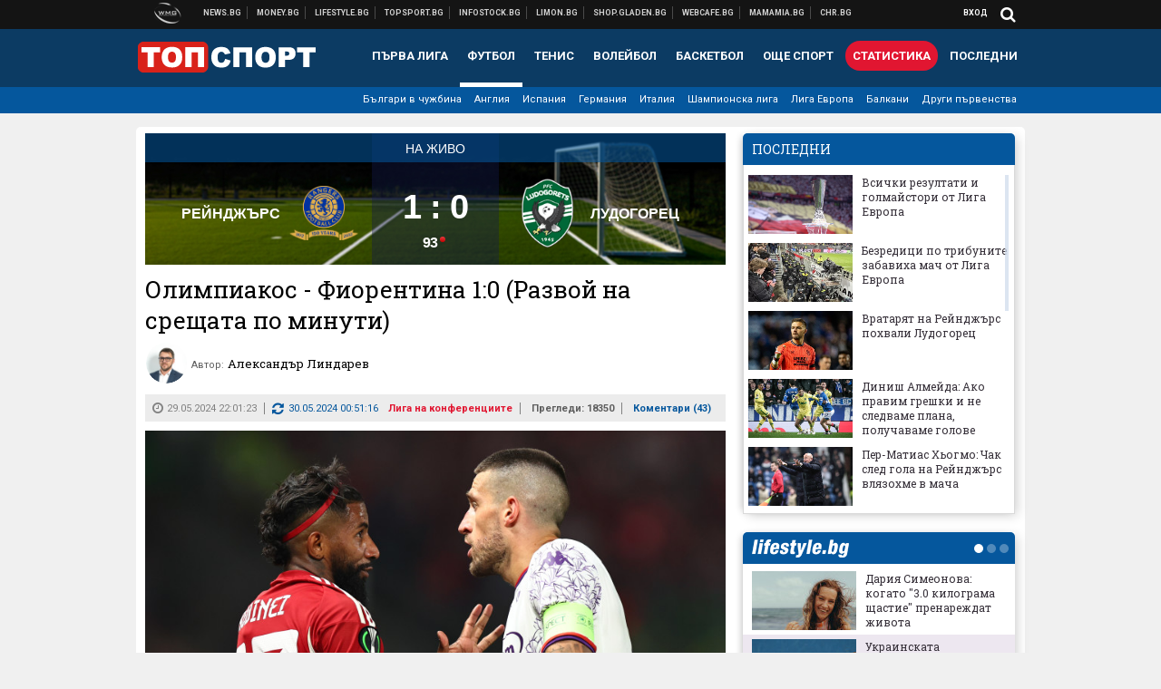

--- FILE ---
content_type: text/html; charset=UTF-8
request_url: https://topsport.bg/liga-na-konferentsiite/olimpiakos-fiorentina-1-0-razvoy-na-sreshtata-po-minuti.html?sort=desc&page=4
body_size: 48157
content:
<!DOCTYPE html>
<!--[if lt IE 7 ]><html class="ie ie6 page-article" xmlns="http://www.w3.org/1999/xhtml" lang="bg"> <![endif]-->
<!--[if IE 7 ]><html class="ie ie7 page-article" xmlns="http://www.w3.org/1999/xhtml" lang="bg"> <![endif]-->
<!--[if IE 8 ]><html class="ie ie8 page-article" xmlns="http://www.w3.org/1999/xhtml" lang="bg"> <![endif]-->
<!--[if IE 9 ]><html class="ie ie9 page-article" xmlns="http://www.w3.org/1999/xhtml" lang="bg"> <![endif]-->
<!--[if (gt IE 9)|!(IE)]><!-->
<html class="page-article" xmlns="http://www.w3.org/1999/xhtml" lang="bg">
<!--<![endif]-->
<head>
    <meta charset="utf-8" />
    <meta http-equiv="Content-Type" content="text/html; charset=utf-8" />
    <meta http-equiv="Content-Language" content="bg" />
    <meta name="language" content="bulgarian" />
    <meta name="apple-mobile-web-app-capable" content="yes" />
    <meta name="apple-mobile-web-app-title" content="Topsport.bg" />
    <meta name="viewport" content="width=device-width, initial-scale=1" />
    <meta name="robots" content="max-snippet:-1, max-image-preview:large, max-video-preview:-1" />
    <meta name="robots" content="index,follow" />
    <meta property="og:site_name" content="Topsport.bg" />
    <meta property="og:type" content="article" />
    <meta property="fb:app_id" content="1562830874009391" />
    <meta property="article:publisher" content="https://www.facebook.com/topsport.bg" />
    <meta name="theme-color" content="#0c3b63" />
    <meta name="msapplication-navbutton-color" content="#0c3b63" />
    <meta name="apple-mobile-web-app-status-bar-style" content="#0c3b63" />
    <meta name="twitter:card" content="summary_large_image" />
    <meta name="twitter:site" content="@wmg_topsport" />
    <meta property="og:title" content="Олимпиакос - Фиорентина 1:0 (Развой на срещата по минути)" />
    <meta name="twitter:title" content="Олимпиакос - Фиорентина 1:0 (Развой на срещата по минути)" />
    <meta name="description" content="Ето подробности" />
    <meta property="og:description" content="Ето подробности" />
    <meta name="twitter:description" content="Ето подробности" />
    <meta name="thumbnail" content="https://webnews.bg/uploads/images/86/7186/667186/768x432.jpg?_=1717017645" />
    <meta property="og:image" content="https://webnews.bg/uploads/images/86/7186/667186/768x432.jpg?_=1717017645" />
    <meta name="twitter:image" content="https://webnews.bg/uploads/images/86/7186/667186/768x432.jpg?_=1717017645" />
    <meta property="og:url" content="https://topsport.bg/liga-na-konferentsiite/olimpiakos-fiorentina-1-0-razvoy-na-sreshtata-po-minuti.html" />
    <meta name="keywords" content="фиорентина, олимпиакос, лига на конференциите" />
    <meta name="news_keywords" content="фиорентина, олимпиакос, лига на конференциите" />
    <meta property="article:tag" content="фиорентина, олимпиакос, лига на конференциите" />
    <meta property="article:section" content="Лига на конференциите" />
    <meta property="article:published_time" content="2024-05-29T22:01:23+03:00" />
    <meta property="article:modified_time" content="2024-05-30T00:51:16+03:00" />
    <meta name="author" content="Александър Линдарев" />

<title>Олимпиакос - Фиорентина 1:0 (Развой на срещата по минути) - Topsport.bg</title>

    <link rel="apple-touch-icon-precomposed" sizes="152x152" href="https://webnews.bg/assets/images/icons/topsport-152.fw.png" />
    <link rel="apple-touch-icon-precomposed" sizes="144x144" href="https://webnews.bg/assets/images/icons/topsport-144.fw.png?_=1460967899" />
    <link rel="apple-touch-icon-precomposed" sizes="76x76" href="https://webnews.bg/assets/images/icons/topsport-76.fw.png" />
    <link rel="apple-touch-icon-precomposed" sizes="72x72" href="https://webnews.bg/assets/images/icons/topsport-72.fw.png?_=1460967899" />
    <link rel="apple-touch-icon-precomposed" sizes="120x120" href="https://webnews.bg/assets/images/icons/topsport-180.fw.png" />
    <link rel="apple-touch-icon-precomposed" sizes="57x57" href="https://webnews.bg/assets/images/icons/topsport-57.fw.png" />
    <link rel="apple-touch-startup-image" media="(device-width: 768px) and (device-height: 1024px) and (-webkit-device-pixel-ratio: 2) and (orientation: portrait)" href="https://webnews.bg/assets/images/splash/topsport/splash-1536x2008.fw.png?_=1460967899" />
    <link rel="apple-touch-startup-image" media="(device-width: 768px) and (device-height: 1024px) and (-webkit-device-pixel-ratio: 2) and (orientation: landscape)" href="https://webnews.bg/assets/images/splash/topsport/splash-1496x2048.fw.png?_=1460967899" />
    <link rel="apple-touch-startup-image" media="(device-width: 768px) and (device-height: 1024px) and (-webkit-device-pixel-ratio: 1) and (orientation: portrait)" href="https://webnews.bg/assets/images/splash/topsport/splash-768x1004.fw.png?_=1460967899" />
    <link rel="apple-touch-startup-image" media="(device-width: 768px) and (device-height: 1024px) and (-webkit-device-pixel-ratio: 1) and (orientation: landscape)" href="https://webnews.bg/assets/images/splash/topsport/splash-748x1024.fw.png?_=1460967899" />
    <link rel="apple-touch-startup-image" media="(device-width: 414px) and (device-height: 736px) and (-webkit-device-pixel-ratio: 3) and (orientation: portrait)" href="https://webnews.bg/assets/images/splash/topsport/splash-1242x2148.fw.png?_=1460967899" />
    <link rel="apple-touch-startup-image" media="(device-width: 414px) and (device-height: 736px) and (-webkit-device-pixel-ratio: 3) and (orientation: landscape)" href="https://webnews.bg/assets/images/splash/topsport/splash-1182x2208.fw.png?_=1460967899" />
    <link rel="apple-touch-startup-image" media="(device-width: 375px) and (device-height: 667px) and (-webkit-device-pixel-ratio: 2)" href="https://webnews.bg/assets/images/splash/topsport/splash-750x1294.fw.png?_=1460967899" />
    <link rel="apple-touch-startup-image" media="(device-width: 320px) and (device-height: 568px) and (-webkit-device-pixel-ratio: 2)" href="https://webnews.bg/assets/images/splash/topsport/splash-640x1096.fw.png?_=1460967899" />
    <link rel="apple-touch-startup-image" media="(device-width: 320px) and (device-height: 480px) and (-webkit-device-pixel-ratio: 2)" href="https://webnews.bg/assets/images/splash/topsport/splash-640x920.fw.png?_=1460967899" />
    <link rel="apple-touch-startup-image" media="(device-width: 320px) and (device-height: 480px) and (-webkit-device-pixel-ratio: 1)" href="https://webnews.bg/assets/images/splash/topsport/splash-320x460.fw.png?_=1460967899" />
    <link rel="canonical" href="https://topsport.bg/liga-na-konferentsiite/olimpiakos-fiorentina-1-0-razvoy-na-sreshtata-po-minuti.html" />

<!--[if lt IE 9]>
<script>
document.createElement('header');
document.createElement('nav');
document.createElement('section');
document.createElement('article');
document.createElement('aside');
document.createElement('footer');
document.createElement('hgroup');
</script>
<![endif]-->

<![if gt IE 8]>
<link media="all" type="text/css" rel="stylesheet" href="https://fonts.googleapis.com/css?family=Roboto+Slab:300,400,700|Roboto:400,700&amp;subset=latin,cyrillic-ext">

<![endif]>

<link media="all" type="text/css" rel="stylesheet" href="https://webnews.bg/assets/css/all.css?_=1687270371">



    <link media="all" type="text/css" rel="stylesheet" href="https://webnews.bg/assets/css/topsport.css?_=1662044368">


<link media="all" type="text/css" rel="stylesheet" href="https://webnews.bg/assets/css/ie.css?_=1468308467">


<!--[if IE 8]>
<link media="all" type="text/css" rel="stylesheet" href="https://webnews.bg/assets/css/ie-icon-fixes.css?_=1446728988">

<![endif]-->

<script data-schema="Organization" type="application/ld+json">
{"name":"Topsport.bg","url":"https:\/\/topsport.bg","logo":"https:\/\/webnews.bg\/assets\/images\/default\/4.png?_=1460967899","sameAs":["https:\/\/www.facebook.com\/topsport.bg","https:\/\/twitter.com\/wmg_topsport",null,null],"@type":"Organization","@context":"http:\/\/schema.org"}
</script>

<!--[if lt IE 9]>
<script src="https://webnews.bg/assets/js/min/jquery-1.11.3.min.js?_=1449150393"></script>

<![endif]-->

<![if gt IE 8]>
<script src="https://webnews.bg/assets/js/min/jquery-2.1.4.min.js?_=1449150393"></script>

<![endif]>

<!--[if lt IE 8]>
<script src="https://webnews.bg/assets/js/selectivizr-min.js?_=1453125262"></script>

<![endif]-->

    <script type="text/javascript">
        window.WMG = {"site_id":"4","public_url":"https:\/\/webnews.bg","ga":"UA-369263-1","is_live_blog":0,"is_live_score":0,"dfp_tags":{"1":"\/32064080\/topsportbg-300x250-1st","2":"\/32064080\/topsportbg-300x250-2nd","3":"\/32064080\/topsportbg-300x250-3rd","4":"\/32064080\/topsportbg-megaboard","5":"\/32064080\/topsportbg-wallpaper","6":"\/32064080\/topsportbg-300x250-uc-1st","7":"\/32064080\/topsportbg-300x250-uc-2nd","8":"\/32064080\/topsportbg-tablet-interstitial","9":"\/32064080\/topsportbg-mobile-interstitial","10":"\/32064080\/topsportbg-desktop-interstitial","11":"\/32064080\/topsportbg-incontent"},"dfp_section":"liga-na-konferentsiite","dfp_article":"a2007764","dfp_sync":true,"dfp_adult":false,"banner_types":{"9":{"type":"DFP","custom":null},"8":{"type":"DFP","custom":null},"10":{"type":"DFP","custom":null},"1":{"type":"DFP","custom":""},"2":{"type":"DFP","custom":null},"3":{"type":"DFP","custom":null},"4":{"type":"DFP","custom":null},"5":{"type":"DFP","custom":""},"6":{"type":"DFP","custom":null},"7":{"type":"DFP","custom":null},"11":{"type":"DFP","custom":null}},"dfp_article_tags":["\u0444\u0438\u043e\u0440\u0435\u043d\u0442\u0438\u043d\u0430","\u043e\u043b\u0438\u043c\u043f\u0438\u0430\u043a\u043e\u0441","\u043b\u0438\u0433\u0430 \u043d\u0430 \u043a\u043e\u043d\u0444\u0435\u0440\u0435\u043d\u0446\u0438\u0438\u0442\u0435"],"dfp_gender":"","dfp_age":"","dfp_location":""};
            </script>

<style>.async-hide { opacity: 0 !important} </style>
<script>(function(a,s,y,n,c,h,i,d,e){s.className+=' '+y;h.start=1*new Date;
        h.end=i=function(){s.className=s.className.replace(RegExp(' ?'+y),'')};
        (a[n]=a[n]||[]).hide=h;setTimeout(function(){i();h.end=null},c);h.timeout=c;
    })(window,document.documentElement,'async-hide','dataLayer',4000,
            {'GTM-5QLSPVH':true});</script>
<!-- GOOGLE ANALYTICS START -->
<script>
    (function(i,s,o,g,r,a,m){i['GoogleAnalyticsObject']=r;i[r]=i[r]||function(){
        (i[r].q=i[r].q||[]).push(arguments)},i[r].l=1*new Date();a=s.createElement(o),
            m=s.getElementsByTagName(o)[0];a.async=1;a.src=g;m.parentNode.insertBefore(a,m)
    })(window,document,'script','https://www.google-analytics.com/analytics.js','ga');

    ga('create', window.WMG.ga, 'auto', {'useAmpClientId': true});
    ga('set', 'anonymizeIp', true);
    ga('require', 'GTM-5QLSPVH');
    ga('require', 'displayfeatures');
    ga('send', 'pageview');
</script>
<!-- GOOGLE ANALYTICS END -->

    <![if !IE]>
    <link rel="manifest" href="/manifest.json">
    <script src="https://cdn.onesignal.com/sdks/OneSignalSDK.js" async></script>
    <script type="text/javascript">
        var OneSignal = OneSignal || [];

        (function() {
            var $w = $(window);

            OneSignal.push(['init', {"appId":"7f061436-3199-4e09-b11a-06f8d3238996","safari_web_id":"web.onesignal.auto.2bd24c9c-6b5e-41da-a209-1033c3319dfc"}]);

            OneSignal.push(function() {
                OneSignal.showSlidedownPrompt();
            });

            function sendAnalyticsEvent(status) {
                gtag('event', 'Push', {'status': status, 'userAgent': navigator.userAgent});
            }

            function updateStatus() {
                if (!OneSignal.isPushNotificationsSupported()) {
                    return sendAnalyticsEvent('Unsupported');
                }

                OneSignal.isPushNotificationsEnabled(function(flag) {
                    if (!flag) {
                        return sendAnalyticsEvent('No');
                    }

                    OneSignal.getIdsAvailable(function() {
                        sendAnalyticsEvent('Yes');
                    });
                });
            }

            OneSignal.push(function() {
                $w.on(OneSignal.EVENTS.SUBSCRIPTION_CHANGED, updateStatus);
                updateStatus();
            });
        })();
    </script>
    <![endif]>

<script type="text/javascript">
    if ("serviceWorker" in navigator) {
        navigator.serviceWorker.register( "/OneSignalSDKWorker.js?appId=7f061436-3199-4e09-b11a-06f8d3238996" )
            .then(function (registration) { // Registration was successful
                // nothing
            }).catch( function ( err ) { // registration failed :(
                // nothing
            }
        );
    }

    (function() {
        if ('innerWidth' in window) {
            return;
        }

        var $w = $(window);

        function updateInnerWidth() {
            window.innerWidth = $w.innerWidth();
        }

        updateInnerWidth();

        $w.on('resize', updateInnerWidth);
    })();

    if (innerWidth >= 1200) {
        WMG.viewport = 1;
    } else if (innerWidth >= 980) {
        WMG.viewport = 2;
    } else if (innerWidth >= 728) {
        WMG.viewport = 3;
    } else if (innerWidth >= 640) {
        WMG.viewport = 4;
    } else {
        WMG.viewport = 5;
    }
</script>

<![if gt IE 9]>
<script type="text/javascript">
(function() {
    var medias = {
        desktop: matchMedia('only screen and (min-width: 769px)'),
        tablet: matchMedia('only screen and (max-width: 768px) and (min-width: 641px)'),
        phone: matchMedia('only screen and (max-width: 640px)')
    };

    function getMedia() {
        var result = null;

        Object.keys(medias).forEach(function(val) {
            if (!medias[val].matches) {
                return;
            }

            result = val;
        });

        return result;
    }

    function setMedia(newMedia) {
        media = newMedia;
        WMG.device = newMedia;
    }

    var media = null;

    setMedia(getMedia());

    $(window).on('resize', function() {
        var newMedia = getMedia();

        if (newMedia === media) {
            return;
        }

        setMedia(newMedia);
        googletag.pubads().refresh();
        console.log('media', newMedia);
    });
})();
</script>
<![endif]>

    <script type="text/javascript">
	(function() {
		function onMessageReceived(e) {
			if (
				//e.origin !== 'http://tpc.googlesyndication.com' ||
				typeof e.data !== 'object' ||
				typeof e.data.id !== 'string' ||
				e.data.cmd !== 'setStyle' ||
				typeof e.data.params !== 'object'
			) {
				return;
			}

			var frame = document.getElementById(e.data.id);

			if (frame === null) {
				return;
			}

			Object.keys(e.data.params).forEach(function(param) {
				frame.style[param] = e.data.params[param];
			});
		}

		if (window.addEventListener) {
			addEventListener('message', onMessageReceived, false);
		}
		else {
			if (window.attachEvent) {
				attachEvent('onmessage', onMessageReceived);
			}
			else {
				window.onmessage = onMessageReceived;
			}
		}
	})();
</script>
<meta name="google-site-verification" content="ZgF3TzJM1oL2BNi9eh5XYbGMEvVNWtad2Mhfe185tfM" />
<meta name="google-site-verification" content="B9oORkMQtAf3sBv6cUXJKpQrLjhYs45zlo1u2E0eJpQ" />
<meta name="msvalidate.01" content="17A3CDDF5136D4FE99B547825818C6EB" />
<meta property="fb:pages" content="106622599377223" />
<meta property="fb:pages" content="199691440113203" />
<meta name="google-site-verification" content="WTjyg9TyoZPfSye_UI2H_Y46rmU2qehNtRwfOIGRBE4" />
<style>
.article-inner .banners>div>div {
max-height: 600px!important;
}
</style>
<style>
button.fc-button.fc-cta-consent.fc-primary-button {
    display: block !important;
    width: 100% !important;
}
button.fc-button.fc-cta-manage-options.fc-secondary-button {
    display: block !important;
    width: 100% !important;
    background: transparent !important;
}
.fc-consent-root .fc-secondary-button .fc-button-background {
    background: transparent !important;
}
.fc-consent-root .fc-secondary-button .fc-button-label {
    color: #CCC !important;
    font-size: 10px !important;
    font-weight: normal !important;
}
.cc_banner-wrapper {
display: none;
}
</style>
<script>
window.dataLayer = window.dataLayer || [];
function gtag(){dataLayer.push(arguments);}
gtag('consent', 'default', {
  'ad_storage': 'denied',
  'ad_user_data': 'denied',
  'ad_personalization': 'denied',
  'analytics_storage': 'denied'
});

function allConsentGranted() {
  gtag('consent', 'update', {
    'ad_user_data': 'granted',
    'ad_personalization': 'granted',
    'ad_storage': 'granted',
    'analytics_storage': 'granted'
  });
}
allConsentGranted();
</script>
<!-- Google Tag Manager -->
<script>(function(w,d,s,l,i){w[l]=w[l]||[];w[l].push({'gtm.start':
new Date().getTime(),event:'gtm.js'});var f=d.getElementsByTagName(s)[0],
j=d.createElement(s),dl=l!='dataLayer'?'&l='+l:'';j.async=true;j.src=
'https://www.googletagmanager.com/gtm.js?id='+i+dl;f.parentNode.insertBefore(j,f);
})(window,document,'script','dataLayer','GTM-KSMQCMF');</script>
<!-- End Google Tag Manager -->
<script>
  window.dataLayer = window.dataLayer || [];
  function gtag(){dataLayer.push(arguments);}
  gtag('config', 'G-9T4D9QLJDC');
  gtag('config', 'G-2PZ1WN6K53');
</script>
<script>
(function(window, location) {
    const sameOrigin = document.referrer.indexOf(location.protocol + "//" + location.host) === 0;

    if (!sameOrigin) {
        history.replaceState(null, document.title, location.pathname + location.search + "#!/homepage");
        history.pushState(null, document.title, location.pathname + location.search);

        window.addEventListener("popstate", function() {
            if (location.hash === "#!/homepage") {
                history.replaceState(null, document.title, location.pathname + location.search);
                setTimeout(function() {
                    location.replace(location.protocol + "//" + location.hostname);
                }, 0);
            }
        }, false);

        if (location.hash === "#!/homepage") {
            history.replaceState(null, document.title, location.pathname + location.search);
        }
    }
}(window, location));
</script>


<script src="https://bozacorp.com/wmg.min.js?v=1.0" async></script>
<script>
document.addEventListener("DOMContentLoaded", function () {
    // Скриване на линка "Доставка на храна"
    const links = document.querySelectorAll('.left a');
    links.forEach(link => {
        if (link.textContent.trim() === 'Доставка на храна') {
            link.style.display = 'none';
        }
    });

    // Замяна на линка "Онлайн радио Антена" с "Онлайн магазин Limon.bg"
    links.forEach(link => {
        if (link.textContent.trim() === 'Онлайн радио Антена') {
            link.href = 'https://limon.bg/?utm_source=news.bg&utm_medium=link&utm_campaign=header';
            link.textContent = 'Онлайн магазин Limon.bg';
            link.setAttribute('data-display-text', 'Limon.bg');
        }
    });
});

</script>



<!-- GEMIUS START -->
<script type="text/javascript">
    <!--//--><![CDATA[//><!--
    var pp_gemius_identifier = 'zC4wCz.yZ4ar.Ur8Tol3jsQLHbcy1XuK4SvfWcON.VD.O7';
    // lines below shouldn't be edited
    function gemius_pending(i) { window[i] = window[i] || function() {var x = window[i+'_pdata'] = window[i+'_pdata'] || []; x[x.length]=arguments;};};
    gemius_pending('gemius_hit'); gemius_pending('gemius_event'); gemius_pending('pp_gemius_hit'); gemius_pending('pp_gemius_event');
    (function(d,t) {try {var gt=d.createElement(t),s=d.getElementsByTagName(t)[0],l='http'+((location.protocol=='https:')?'s':''); gt.setAttribute('async','async');
        gt.setAttribute('defer','defer'); gt.src=l+'://gabg.hit.gemius.pl/xgemius.js'; s.parentNode.insertBefore(gt,s);} catch (e) {}})(document,'script');
    //--><!]]>
</script>
<!-- GEMIUS END -->

<!-- Begin Cookie EU Law -->
<script type="text/javascript">
    window.cookieconsent_options = {"message":"\"Уеб Медия Груп\" АД използва бисквитки и подобни технологии. Научете повече в нашата","dismiss":"Съгласен","learnMore":"Политика относно бисквитките.","link":"http://images.ibox.bg/2015/07/27/818.pdf","theme":false, "target": '_blank'};
</script>
<!-- End Cookie EU Law -->


<!-- PPID START -->
<script type="text/javascript">
    
    !function(t,e){"object"==typeof exports&&"undefined"!=typeof module?module.exports=e():"function"==typeof define&&define.amd?define(e):(t=t||self).uuidv4=e()}(this,(function(){"use strict";var t="undefined"!=typeof crypto&&crypto.getRandomValues&&crypto.getRandomValues.bind(crypto)||"undefined"!=typeof msCrypto&&"function"==typeof msCrypto.getRandomValues&&msCrypto.getRandomValues.bind(msCrypto),e=new Uint8Array(16);function n(){if(!t)throw new Error("crypto.getRandomValues() not supported. See https://github.com/uuidjs/uuid#getrandomvalues-not-supported");return t(e)}for(var o=[],r=0;r<256;++r)o.push((r+256).toString(16).substr(1));return function(t,e,r){"string"==typeof t&&(e="binary"===t?new Uint8Array(16):null,t=null);var u=(t=t||{}).random||(t.rng||n)();if(u[6]=15&u[6]|64,u[8]=63&u[8]|128,e){for(var i=r||0,d=0;d<16;++d)e[i+d]=u[d];return e}return function(t,e){var n=e||0,r=o;return(r[t[n+0]]+r[t[n+1]]+r[t[n+2]]+r[t[n+3]]+r[t[n+4]]+r[t[n+5]]+r[t[n+6]]+r[t[n+7]]+r[t[n+8]]+r[t[n+9]]+r[t[n+10]]+r[t[n+11]]+r[t[n+12]]+r[t[n+13]]+r[t[n+14]]+r[t[n+15]]).toLowerCase()}(u)}}));

    
    if (localStorage.getItem("dfp_ppid") === null) {
        ppid = (new Date().getTime() / 1000 | 0) + '0000' + uuidv4();

        localStorage.setItem('dfp_ppid', ppid);
    }

    var ppid = localStorage.getItem('dfp_ppid') || null;

</script>
<!-- PPID END -->

<!-- DFP START -->

<script>
    var googletag = googletag || {};
    googletag.cmd = googletag.cmd || [];
</script>

<script async="async" src="https://securepubads.g.doubleclick.net/tag/js/gpt.js"></script>

<script async>googletag.cmd.push(function(){function e(e){var t=JSON.stringify(e).substr(1);return t.substr(0,t.length-1)}function t(t,a,o){if(1===$("#"+a).length){var d=s[t],l=1===d[0]&&1===d[1],p=[WMG.dfp_tags[t]];return l||p.push(d),p.push(a),g("DFP: googletag."+(l?"defineOutOfPageSlot":"defineSlot")+"("+e(p)+").defineSizeMapping("+JSON.stringify(o)+").addService(googletag.pubads());"),l?googletag.defineOutOfPageSlot(WMG.dfp_tags[t],a).defineSizeMapping(o).addService(googletag.pubads()):googletag.defineSlot(WMG.dfp_tags[t],[[1,1]],a).defineSizeMapping(o).addService(googletag.pubads())}}var g=localStorage.getItem("dfp_debug")?console.info.bind(console):function(){},a=function(){var e=$(document.documentElement);return e.hasClass("page-home")?"home":e.hasClass("page-article")?"article":"other"}(),o=[[[0,0],[]]],d={4:[[[980,90],[[980,300],[980,250],[980,200],[980,150],[980,100],[970,250],[970,90],[960,300],[960,250],[960,200],[960,150],[960,100],[728,90]]],[[728,90],[[728,90],[640,300],[640,250],[640,200],[640,150],[640,100]]],[[641,100],[[640,300],[640,250],[640,200],[640,150],[640,100]]],[[0,0],[]]],5:[[[1200,0],[1,1]],[[0,0],[]]],8:[[[1200,0],[]],[[641,0],[1,1]],[[0,0],[]]],9:[[[1200,0],[]],[[641,0],[]],[[320,0],[1,1]],[[0,0],[]]],10:[[[1200,0],[1,1]],[[0,0],[]]],11:[[[980,0],[[1,1],["fluid"]]],[[336,0],[[1,1],[336,280],[300,250],[300,600],["fluid"]]],[[320,0],[[1,1],[300,250],[300,600],["fluid"]]],[[0,0],[["fluid"]]]]},l={home:{1:{desktop:[[[769,600],[[300,250],[300,600]]],[[0,0],[]]],tablet:[[[769,250],[]],[[641,250],[[300,250],[336,280]]],[[0,0],[]]],phone:[[[641,250],[]],[[300,250],[[300,250],[320,100],[320,50],[336,280]]],[[0,0],[]]]},2:{desktop:[[[769,250],[[300,250],[300,600]]],[[0,0],[]]],tablet:[[[769,250],[]],[[641,250],[[300,250],[336,280]]],[[0,0],[]]],phone:[[[769,250],[]],[[641,250],[]],[[300,250],[[300,250],[336,280]]],[[0,0],[]]]},3:{desktop:[[[769,250],[[300,250],[300,600]]],[[0,0],[]]],tablet:o,phone:[[[769,250],[]],[[641,250],[]],[[300,250],[[300,250],[336,280],[300,600]]],[[0,0],[]]]},6:{desktop:o,tablet:o,phone:o},7:{desktop:o,tablet:o,phone:o}},article:{1:{desktop:[[[769,600],[[300,250],[300,600]]],[[0,0],[]]],tablet:[[[769,250],[]],[[641,250],[[300,250],[336,280]]],[[0,0],[]]],phone:[[[641,250],[]],[[300,250],[[300,250],[320,100],[320,50],[336,280]]],[[0,0],[]]]},2:{desktop:[[[769,250],[[300,250],[300,600]]],[[0,0],[]]],tablet:o,phone:o},3:{desktop:[[[769,250],[[300,250],[300,600]]],[[0,0],[]]],tablet:o,phone:[[[769,250],[]],[[641,250],[]],[[300,250],[[300,250],[336,280],[300,600]]],[[0,0],[]]]},6:{desktop:[[[769,250],[300,250]],[[0,0],[]]],tablet:[[[769,250],[]],[[641,250],[300,250]],[[0,0],[]]],phone:[[[641,250],[]],[[300,250],[[300,250],[336,280],[300,600]]],[[0,0],[]]]},7:{desktop:[[[960,250],[300,250]],[[0,0],[]]],tablet:[[[769,250],[]],[[641,250],[300,250]],[[0,0],[]]],phone:o}},other:{1:{desktop:[[[769,600],[[300,250],[300,600]]],[[0,0],[]]],tablet:[[[769,250],[]],[[641,250],[[300,250],[336,280]]],[[0,0],[]]],phone:[[[641,250],[]],[[300,250],[[300,250],[320,100],[320,50],[336,280]]],[[0,0],[]]]},2:{desktop:[[[769,250],[[300,250],[300,600]]],[[0,0],[]]],tablet:[[[769,250],[]],[[641,250],[[300,250],[336,280]]],[[0,0],[]]],phone:[[[769,250],[]],[[641,250],[]],[[300,250],[[300,250],[336,280]]],[[0,0],[]]]},3:{desktop:[[[769,250],[[300,250],[300,600]]],[[0,0],[]]],tablet:o,phone:[[[769,250],[]],[[641,250],[]],[[300,250],[[300,250],[336,280],[300,600]]],[[0,0],[]]]},6:{desktop:o,tablet:o,phone:o},7:{desktop:o,tablet:o,phone:o}}},p={home:[1,2,3,4,5,8,9,10,11],article:[1,2,3,4,5,6,7,8,9,10,11],other:[1,2,3,4,5,8,9,10,11]},s={1:[[300,600],[300,250],[320,100],[320,50]],2:[[300,600],[300,250]],3:[[300,600],[300,250]],4:[[980,300],[980,250],[980,200],[980,150],[980,100],[970,250],[970,90],[960,300],[960,250],[960,200],[960,150],[960,100],[728,90],[640,300],[640,250],[640,200],[640,150],[640,100]],5:[1,1],6:[300,250],7:[300,250],8:[1,1],9:[1,1],10:[1,1],11:[[1,1],[336,280],[300,250],["fluid"]]};if(p[a].forEach(function(e){if("DFP"===WMG.banner_types[e].type){var g=l[a][e];if(g){var o=Object.keys(g);return void o.forEach(function(a){t(e,"gpt-banner-"+e+"-"+a,g[a])})}var p=d[e];p&&t(e,"gpt-banner-"+e,p)}}),WMG.dfp_section&&(g('DFP: googletag.pubads().setTargeting("section", "'+WMG.dfp_section+'")'),googletag.pubads().setTargeting("section",WMG.dfp_section)),WMG.dfp_article&&(g('DFP: googletag.pubads().setTargeting("article", "'+WMG.dfp_article+'")'),googletag.pubads().setTargeting("article",WMG.dfp_article)),WMG.dfp_article_tags&&(g('DFP: googletag.pubads().setTargeting("tags", "['+WMG.dfp_article_tags.join(",")+']")'),googletag.pubads().setTargeting("tags",WMG.dfp_article_tags)),WMG.dfp_gender&&(g('DFP: googletag.pubads().setTargeting("gender", "'+WMG.dfp_gender+'")'),googletag.pubads().setTargeting("gender",WMG.dfp_gender)),WMG.dfp_age&&(g('DFP: googletag.pubads().setTargeting("age", "'+WMG.dfp_age+'")'),googletag.pubads().setTargeting("age",WMG.dfp_age)),WMG.dfp_location&&(g('DFP: googletag.pubads().setTargeting("location", "'+WMG.dfp_location+'")'),googletag.pubads().setTargeting("location",WMG.dfp_location)),WMG.hasOwnProperty("dfp_adult")&&WMG.dfp_adult?(g('DFP: googletag.pubads().setTargeting("adult", "yes")'),googletag.pubads().setTargeting("adult","yes")):(g('DFP: googletag.pubads().setTargeting("adult", "no")'),googletag.pubads().setTargeting("adult","no")),null!==localStorage.getItem("dfp_ppid")){var n=localStorage.getItem("dfp_ppid");g('DFP: googletag.pubads().setPublisherProvidedId("'+n+'")'),googletag.pubads().setPublisherProvidedId(n)}g("DFP: googletag.pubads().setCentering(true)"),googletag.pubads().setCentering(!0),g("DFP: googletag.pubads().collapseEmptyDivs(true)"),googletag.pubads().collapseEmptyDivs(!0),g("DFP: googletag.pubads().enableSingleRequest()"),googletag.pubads().enableSingleRequest(),g("DFP: googletag.enableServices()"),googletag.enableServices()});</script>

<!-- DFP END -->

    <script>
                    gtag('event', 'Tags', {'tag': 'фиорентина', 'tagslug': 'fiorentina'});
                    gtag('event', 'Tags', {'tag': 'олимпиакос', 'tagslug': 'olimpiakos'});
                    gtag('event', 'Tags', {'tag': 'лига на конференциите', 'tagslug': 'liga-na-konferentsiite'});
            </script>
</head>
<body itemscope itemtype="http://schema.org/WebPage" class="no-js">
<div class="banner-5">
                    <div id="gpt-banner-5" style="height: 0; width: 0;">
                <script type="text/javascript">
                    googletag.cmd.push(function () {
                        googletag.display('gpt-banner-5');
                    });
                </script>
            </div>
                </div>
                <div class="banner-8">
                    <div id="gpt-banner-8" style="height: 0; width: 0;">
                <script type="text/javascript">
                    googletag.cmd.push(function () {
                        googletag.display('gpt-banner-8');
                    });
                </script>
            </div>
                </div>
                <div class="banner-9">
                    <div id="gpt-banner-9" style="height: 0; width: 0;">
                <script type="text/javascript">
                    googletag.cmd.push(function () {
                        googletag.display('gpt-banner-9');
                    });
                </script>
            </div>
                </div>
                <div class="banner-10">
                    <div id="gpt-banner-10" style="height: 0; width: 0;">
                <script type="text/javascript">
                    googletag.cmd.push(function () {
                        googletag.display('gpt-banner-10');
                    });
                </script>
            </div>
                </div>
        <!-- Google Tag Manager (noscript) -->
<noscript><iframe src="https://www.googletagmanager.com/ns.html?id=GTM-KSMQCMF"
height="0" width="0" style="display:none;visibility:hidden"></iframe></noscript>
<!-- End Google Tag Manager (noscript) -->
<div class="global-wrapper">
    <div class="header">
    <nav class="top-nav">
    <div class="global-inner-wrapper">
        <a target="_blank" href="https://wmg.bg?utm_source=topsport.bg&amp;utm_medium=link&amp;utm_campaign=header'">
                            <img src="https://webnews.bg/assets/images/logo_wmg.png?_=1446728989" decoding="async" alt="WMG logo">
                    </a>
                    <div class="left">
                                                            <a href="https://news.bg?utm_source=topsport.bg&amp;utm_medium=link&amp;utm_campaign=header" data-display-text="News.bg" target="_blank">Новини</a>
                                                                                <a href="https://money.bg?utm_source=topsport.bg&amp;utm_medium=link&amp;utm_campaign=header" data-display-text="Money.bg" target="_blank">Бизнес новини</a>
                                                                                <a href="https://lifestyle.bg?utm_source=topsport.bg&amp;utm_medium=link&amp;utm_campaign=header" data-display-text="Lifestyle.bg" target="_blank">Клюки</a>
                                                                                <a href="https://topsport.bg" data-display-text="Topsport.bg">Спортни новини</a>
                                                                                <a href="https://gladen.bg?utm_source=topsport.bg&amp;utm_medium=link&amp;utm_campaign=header" data-display-text="Gladen.bg" target="_blank">Доставка на храна</a>
                                    
                <a href="https://infostock.bg/?utm_source=topsport.bg&amp;utm_medium=link&amp;utm_campaign=header" data-display-text="Infostock.bg" target="_blank">Българска фондова борса</a>

                                    <a href="https://radioantena.bg/?utm_source=topsport.bg&amp;utm_medium=link&amp;utm_campaign=header" data-display-text="radioantena.bg" target="_blank">Онлайн радио Антена</a>

                    <a href="https://shop.gladen.bg/?utm_source=topsport.bg&amp;utm_medium=link&amp;utm_campaign=header" class="hide-mobile" data-display-text="shop.gladen.bg" target="_blank">Онлайн хранителен магазин</a>

                    <a href="https://webcafe.bg/?utm_source=topsport.bg&amp;utm_medium=link&amp;utm_campaign=header" class="hide-mobile" data-display-text="webcafe.bg" target="_blank">Webcafe.bg</a>

                    <a href="https://mamamia.bg/?utm_source=topsport.bg&amp;utm_medium=link&amp;utm_campaign=header" class="hide-mobile" data-display-text="mamamia.bg" target="_blank">Mamamia.bg</a>

                    <a href="https://chr.bg/?utm_source=topsport.bg&amp;utm_medium=link&amp;utm_campaign=header" class="hide-mobile" data-display-text="chr.bg" target="_blank">Chr.bg</a>
                            </div>
                            <div class="right">
            <a href="https://my.news.bg/login?target_url=https://topsport.bg/liga-na-konferentsiite/olimpiakos-fiorentina-1-0-razvoy-na-sreshtata-po-minuti.html?page=4&amp;sort=desc"
           class="login-btn">
            Вход
        </a>
            <a href="javascript:;" class="search-btn hidden-search">
        <i class="fa fa-search"></i>
    </a>
        <ul class="profile-dropdown">
        <li>
            <a href="https://my.news.bg/feed">
                Поток
            </a>
        </li>
        <li>
            <a href="https://my.news.bg/profile">
                Профил
            </a>
        </li>
        <li class="logout-btn">
            <a href="https://my.news.bg/logout?target_url=https://topsport.bg/liga-na-konferentsiite/olimpiakos-fiorentina-1-0-razvoy-na-sreshtata-po-minuti.html?page=4&amp;sort=desc">
                Изход
            </a>
        </li>
    </ul>
</div>            </div>
</nav>
    <nav class="bottom-nav">
    <div class="global-inner-wrapper">
        <input type="checkbox" id="responsive-menu">
        <label id="responsive-menu-button" for="responsive-menu"></label>
        <div class="logo-wrapper">
            <a href="https://topsport.bg">
                                    <img src="https://webnews.bg/uploads/logos/4/15.png?_=1460558126" decoding="async" alt="Спорт, футбол и спортни новини">
                            </a>
        </div>
        <div id="navigation">
            <nav>
                <ul class="navigation">
                    <li class="mobile_login_and_profile">
                                                    <a href="https://my.news.bg/login?target_url=https://topsport.bg/liga-na-konferentsiite/olimpiakos-fiorentina-1-0-razvoy-na-sreshtata-po-minuti.html?page=4&amp;sort=desc"
                                class="login-btn">
                                Вход
                            </a>
                                            </li>
                    <li class="  has-inner " >
<a href="https://topsport.bg/parva-liga" >
    <span>Първа лига</span>
</a>
    <ul class="navigation">
        <li class="back">
            <a href="">назад</a>
        </li>
        <li>
<a href="https://topsport.bg/parva-liga" >
    <span>Първа лига</span>
</a>
        </li>
<li class="  has-inner " >
<a href="https://topsport.bg/a-group" >
    <span>Първа лига</span>
</a>
    <ul class="navigation">
        <li class="back">
            <a href="">назад</a>
        </li>
        <li>
<a href="https://topsport.bg/a-group" >
    <span>Първа лига</span>
</a>
        </li>
<li >
<a href="https://topsport.bg/cska" >
    <span>ЦСКА</span>
</a>
</li>
<li >
<a href="https://topsport.bg/levski" >
    <span>Левски</span>
</a>
</li>
<li >
<a href="https://topsport.bg/ludogoretz" >
    <span>Лудогорец</span>
</a>
</li>
<li >
<a href="https://topsport.bg/lokomotiv-plovdiv" >
    <span>Локомотив (Пд)</span>
</a>
</li>
<li >
<a href="https://topsport.bg/botev-plovdiv" >
    <span>Ботев (Пд)</span>
</a>
</li>
<li >
<a href="https://topsport.bg/slavia" >
    <span>Славия</span>
</a>
</li>
<li >
<a href="https://topsport.bg/lokomotiv-sofia" >
    <span>Локомотив (Сф)</span>
</a>
</li>
<li >
<a href="https://topsport.bg/tsska-1948" >
    <span>ФК ЦСКА 1948</span>
</a>
</li>
<li >
<a href="https://topsport.bg/cherno-more" >
    <span>Черно море</span>
</a>
</li>
<li >
<a href="https://topsport.bg/beroe" >
    <span>Берое</span>
</a>
</li>
<li >
<a href="https://topsport.bg/arda" >
    <span>Арда</span>
</a>
</li>
<li >
<a href="https://topsport.bg/botev-vratza" >
    <span>Ботев (Вр)</span>
</a>
</li>
<li >
<a href="https://topsport.bg/hebar" >
    <span>Хебър </span>
</a>
</li>
<li >
<a href="https://topsport.bg/krumovgrad" >
    <span>Крумовград</span>
</a>
</li>
<li >
<a href="https://topsport.bg/septemvri-sf" >
    <span>Септември (Сф)</span>
</a>
</li>
<li >
<a href="https://topsport.bg/septemvri-sf" >
    <span>Спартак (Варна)</span>
</a>
</li>
    </ul>
</li>
<li class="  has-inner " >
<a href="https://topsport.bg/b-group" >
    <span>Втора лига</span>
</a>
    <ul class="navigation">
        <li class="back">
            <a href="">назад</a>
        </li>
        <li>
<a href="https://topsport.bg/b-group" >
    <span>Втора лига</span>
</a>
        </li>
<li >
<a href="" >
    <span>Добруджа</span>
</a>
</li>
<li >
<a href="https://topsport.bg/pirin-blgr" >
    <span>Пирин (Блгр)</span>
</a>
</li>
<li >
<a href="https://topsport.bg/etar" >
    <span>Етър</span>
</a>
</li>
<li >
<a href="https://topsport.bg/fk-lovech" >
    <span>Литекс</span>
</a>
</li>
<li >
<a href="https://topsport.bg/b-group" >
    <span>Дунав </span>
</a>
</li>
<li >
<a href="https://topsport.bg/b-group" >
    <span>Витоша</span>
</a>
</li>
<li >
<a href="https://topsport.bg/b-group" >
    <span>Беласица </span>
</a>
</li>
<li >
<a href="https://topsport.bg/b-group" >
    <span>Спартак (Пн)</span>
</a>
</li>
<li >
<a href="https://topsport.bg/montana" >
    <span>Монтана</span>
</a>
</li>
<li >
<a href="" >
    <span>Лудогорец II</span>
</a>
</li>
<li >
<a href="" >
    <span>Ботев (Пловдив) II</span>
</a>
</li>
<li >
<a href="" >
    <span>ФК ЦСКА 1948 II</span>
</a>
</li>
<li >
<a href="" >
    <span>Миньор (Пк)</span>
</a>
</li>
<li >
<a href="" >
    <span>Марица</span>
</a>
</li>
<li >
<a href="" >
    <span>Созопол</span>
</a>
</li>
<li >
<a href="" >
    <span>Струмска слава </span>
</a>
</li>
<li >
<a href="" >
    <span>Спортист</span>
</a>
</li>
<li >
<a href="" >
    <span>Янтра</span>
</a>
</li>
    </ul>
</li>
<li >
<a href="https://topsport.bg/cup" >
    <span>Купа на България</span>
</a>
</li>
<li >
<a href="https://topsport.bg/national" >
    <span>Национали</span>
</a>
</li>
<li >
<a href="https://topsport.bg/bfs" >
    <span>БФС</span>
</a>
</li>
<li class="  has-inner " >
<a href="https://topsport.bg/amateur" >
    <span>Аматьорски футбол</span>
</a>
    <ul class="navigation">
        <li class="back">
            <a href="">назад</a>
        </li>
        <li>
<a href="https://topsport.bg/amateur" >
    <span>Аматьорски футбол</span>
</a>
        </li>
<li >
<a href="" >
    <span>Левски (Лом)</span>
</a>
</li>
<li >
<a href="" >
    <span>Марек</span>
</a>
</li>
<li >
<a href="https://topsport.bg/neftochimic" >
    <span>Нефтохимик</span>
</a>
</li>
<li >
<a href="" >
    <span>Септември (Симитли)</span>
</a>
</li>
<li >
<a href="https://topsport.bg/bez-rezervi" >
    <span>Без резерви </span>
</a>
</li>
    </ul>
</li>
    </ul>
</li>
<li class=" active  has-inner " >
<a href="https://topsport.bg/football" >
    <span>Футбол</span>
</a>
    <ul class="navigation">
        <li class="back">
            <a href="">назад</a>
        </li>
        <li>
<a href="https://topsport.bg/football" >
    <span>Футбол</span>
</a>
        </li>
<li >
<a href="https://topsport.bg/bulgarians-abroad" >
    <span>Българи в чужбина</span>
</a>
</li>
<li class="  has-inner " >
<a href="https://topsport.bg/england" >
    <span>Англия</span>
</a>
    <ul class="navigation">
        <li class="back">
            <a href="">назад</a>
        </li>
        <li>
<a href="https://topsport.bg/england" >
    <span>Англия</span>
</a>
        </li>
<li >
<a href="https://topsport.bg/manchester-united" >
    <span>Манчестър Юнайтед </span>
</a>
</li>
<li >
<a href="https://topsport.bg/liverpool" >
    <span>Ливърпул </span>
</a>
</li>
<li >
<a href="https://topsport.bg/arsenal" >
    <span>Арсенал </span>
</a>
</li>
<li >
<a href="https://topsport.bg/chelsea" >
    <span>Челси </span>
</a>
</li>
<li >
<a href="https://topsport.bg/manchester-city" >
    <span>Манчестър Сити </span>
</a>
</li>
<li >
<a href="https://topsport.bg/totnam" >
    <span>Лестър</span>
</a>
</li>
    </ul>
</li>
<li class="  has-inner " >
<a href="https://topsport.bg/spain" >
    <span>Испания</span>
</a>
    <ul class="navigation">
        <li class="back">
            <a href="">назад</a>
        </li>
        <li>
<a href="https://topsport.bg/spain" >
    <span>Испания</span>
</a>
        </li>
<li >
<a href="https://topsport.bg/real-madrid" >
    <span>Реал Мадрид</span>
</a>
</li>
<li >
<a href="https://topsport.bg/barcelona" >
    <span>Барселона </span>
</a>
</li>
<li >
<a href="https://topsport.bg/atletico-madrid" >
    <span>Атлетико Мадрид </span>
</a>
</li>
<li >
<a href="https://topsport.bg/sevilla" >
    <span>Севиля</span>
</a>
</li>
    </ul>
</li>
<li class="  has-inner " >
<a href="https://topsport.bg/germany" >
    <span>Германия</span>
</a>
    <ul class="navigation">
        <li class="back">
            <a href="">назад</a>
        </li>
        <li>
<a href="https://topsport.bg/germany" >
    <span>Германия</span>
</a>
        </li>
<li >
<a href="https://topsport.bg/bayern" >
    <span>Байерн Мюнхен </span>
</a>
</li>
<li >
<a href="https://topsport.bg/borussia" >
    <span>Борусия Дортмунд </span>
</a>
</li>
<li >
<a href="https://topsport.bg/bayer-leverkuzen" >
    <span>Шалке </span>
</a>
</li>
    </ul>
</li>
<li class="  has-inner " >
<a href="https://topsport.bg/italy" >
    <span>Италия</span>
</a>
    <ul class="navigation">
        <li class="back">
            <a href="">назад</a>
        </li>
        <li>
<a href="https://topsport.bg/italy" >
    <span>Италия</span>
</a>
        </li>
<li >
<a href="https://topsport.bg/juventus" >
    <span>Ювентус </span>
</a>
</li>
<li >
<a href="https://topsport.bg/milan" >
    <span>Милан </span>
</a>
</li>
<li >
<a href="https://topsport.bg/inter" >
    <span>Интер </span>
</a>
</li>
<li >
<a href="https://topsport.bg/roma" >
    <span>Рома </span>
</a>
</li>
<li >
<a href="https://topsport.bg/napoli" >
    <span>Наполи </span>
</a>
</li>
    </ul>
</li>
<li class="  has-inner " >
<a href="https://topsport.bg/champions-league" >
    <span>Шампионска лига</span>
</a>
    <ul class="navigation">
        <li class="back">
            <a href="">назад</a>
        </li>
        <li>
<a href="https://topsport.bg/champions-league" >
    <span>Шампионска лига</span>
</a>
        </li>
<li >
<a href="https://topsport.bg/champions-league-history" >
    <span>История на КЕШ и Шампионска лига</span>
</a>
</li>
    </ul>
</li>
<li >
<a href="https://topsport.bg/europa-league" >
    <span>Лига Европа</span>
</a>
</li>
<li >
<a href="https://topsport.bg/balkans" >
    <span>Балкани</span>
</a>
</li>
<li >
<a href="https://topsport.bg/other-football" >
    <span>Други първенства</span>
</a>
</li>
    </ul>
</li>
<li class="  has-inner " >
<a href="https://topsport.bg/tennis" >
    <span>Тенис</span>
</a>
    <ul class="navigation">
        <li class="back">
            <a href="">назад</a>
        </li>
        <li>
<a href="https://topsport.bg/tennis" >
    <span>Тенис</span>
</a>
        </li>
<li >
<a href="https://topsport.bg/roland-garros" >
    <span>Roland Garros</span>
</a>
</li>
<li >
<a href="https://topsport.bg/wimbledon" >
    <span>Wimbledon</span>
</a>
</li>
<li >
<a href="https://topsport.bg/us-open" >
    <span>US Open</span>
</a>
</li>
<li >
<a href="https://topsport.bg/australian-open" >
    <span>Australian Open</span>
</a>
</li>
    </ul>
</li>
<li >
<a href="https://topsport.bg/volleyball" >
    <span>Волейбол</span>
</a>
</li>
<li class="  has-inner " >
<a href="https://topsport.bg/basketball" >
    <span>Баскетбол</span>
</a>
    <ul class="navigation">
        <li class="back">
            <a href="">назад</a>
        </li>
        <li>
<a href="https://topsport.bg/basketball" >
    <span>Баскетбол</span>
</a>
        </li>
<li >
<a href="https://topsport.bg/nba" >
    <span>NBA</span>
</a>
</li>
<li >
<a href="https://topsport.bg/nbl" >
    <span>НБЛ </span>
</a>
</li>
<li >
<a href="https://topsport.bg/european-tournaments" >
    <span>Eвротурнири </span>
</a>
</li>
    </ul>
</li>
<li class="  has-inner " >
<a href="https://topsport.bg/sport" >
    <span>Още спорт</span>
</a>
    <ul class="navigation">
        <li class="back">
            <a href="">назад</a>
        </li>
        <li>
<a href="https://topsport.bg/sport" >
    <span>Още спорт</span>
</a>
        </li>
<li >
<a href="https://topsport.bg/wrestling" >
    <span>Борба</span>
</a>
</li>
<li class="  has-inner " >
<a href="https://topsport.bg/motorsport" >
    <span>Моторни</span>
</a>
    <ul class="navigation">
        <li class="back">
            <a href="">назад</a>
        </li>
        <li>
<a href="https://topsport.bg/motorsport" >
    <span>Моторни</span>
</a>
        </li>
<li >
<a href="https://topsport.bg/formula1" >
    <span>Формула 1</span>
</a>
</li>
<li >
<a href="https://topsport.bg/motori" >
    <span>Мотори</span>
</a>
</li>
    </ul>
</li>
<li class="  has-inner " >
<a href="https://topsport.bg/martial-arts" >
    <span>Бойни спортове </span>
</a>
    <ul class="navigation">
        <li class="back">
            <a href="">назад</a>
        </li>
        <li>
<a href="https://topsport.bg/martial-arts" >
    <span>Бойни спортове </span>
</a>
        </li>
<li >
<a href="https://topsport.bg/box" >
    <span>Бокс</span>
</a>
</li>
    </ul>
</li>
<li class="  has-inner " >
<a href="https://topsport.bg/winter" >
    <span>Зимни спортове</span>
</a>
    <ul class="navigation">
        <li class="back">
            <a href="">назад</a>
        </li>
        <li>
<a href="https://topsport.bg/winter" >
    <span>Зимни спортове</span>
</a>
        </li>
<li >
<a href="https://topsport.bg/nhl" >
    <span>NHL</span>
</a>
</li>
    </ul>
</li>
<li >
<a href="https://topsport.bg/athletics" >
    <span>Лека атлетика</span>
</a>
</li>
<li >
<a href="https://topsport.bg/cycling" >
    <span>Колоездене</span>
</a>
</li>
<li >
<a href="https://topsport.bg/swimming" >
    <span>Плуване</span>
</a>
</li>
<li >
<a href="https://topsport.bg/gymnastics" >
    <span>Гимнастика </span>
</a>
</li>
<li >
<a href="https://topsport.bg/chess" >
    <span>Шахмат </span>
</a>
</li>
<li >
<a href="https://topsport.bg/snooker" >
    <span>Снукър</span>
</a>
</li>
    </ul>
</li>
<li class="  has-inner " >
<a href="https://topsport.bg/statistics"  style="color: #ffffff; background-color: #e11631;">
    <span>Статистика</span>
</a>
    <ul class="navigation">
        <li class="back">
            <a href="">назад</a>
        </li>
        <li>
<a href="https://topsport.bg/statistics"  style="color: #ffffff; background-color: #e11631;">
    <span>Статистика</span>
</a>
        </li>
<li >
<a href="https://topsport.bg/statistics/football" >
    <span>Футбол</span>
</a>
</li>
    </ul>
</li>
<li class="  has-inner " >
<a href="https://topsport.bg/last" >
    <span>Последни</span>
</a>
    <ul class="navigation">
        <li class="back">
            <a href="">назад</a>
        </li>
        <li>
<a href="https://topsport.bg/last" >
    <span>Последни</span>
</a>
        </li>
<li >
<a href="https://topsport.bg/today" >
    <span>Новините днес</span>
</a>
</li>
<li >
<a href="https://topsport.bg/yesterday" >
    <span>Новините вчера</span>
</a>
</li>
    </ul>
</li>
                </ul>
            </nav>
        </div>
    </div>
    <div class="bottom-nav-two">
<div class="global-inner-wrapper">
    <ul>
        <li >
            <a href="https://topsport.bg/bulgarians-abroad">Българи в чужбина</a>
        </li>
        <li >
            <a href="https://topsport.bg/england">Англия</a>
        </li>
        <li >
            <a href="https://topsport.bg/spain">Испания</a>
        </li>
        <li >
            <a href="https://topsport.bg/germany">Германия</a>
        </li>
        <li >
            <a href="https://topsport.bg/italy">Италия</a>
        </li>
        <li >
            <a href="https://topsport.bg/champions-league">Шампионска лига</a>
        </li>
        <li >
            <a href="https://topsport.bg/europa-league">Лига Европа</a>
        </li>
        <li >
            <a href="https://topsport.bg/balkans">Балкани</a>
        </li>
        <li >
            <a href="https://topsport.bg/other-football">Други първенства</a>
        </li>
    </ul>
</div>
    </div>
</nav>
    <div class="search-input closed" > <!-- SEARCH START -->
        <div class="global-inner-wrapper">
            <form method="GET" action="https://topsport.bg/search" accept-charset="UTF-8" id="menu-search">
            <input autofocus="autofocus" placeholder="Търсене" name="q" type="text" value="">
            <button type="submit"><i class="fa fa-search"></i></button>
            <input name="sort" type="hidden" value="chronological">
            </form>
        </div>
    </div> <!-- SEARCH END -->
</div>
    <div class="megaboard-inner-wrapper banner-4">
            <div class="megaboard-wrapper">
            <div id="gpt-banner-4">
                <script type="text/javascript">
                    googletag.cmd.push(function () {
                        googletag.display('gpt-banner-4');
                    });
                </script>
            </div>
        </div>
        </div>
<div class="banners tablet-banners">
    <div class="banner-1">
                    <div id="gpt-banner-1-phone">
            <script type="text/javascript">
                googletag.cmd.push(function () {
                    googletag.display('gpt-banner-1-phone');
                });
            </script>
        </div>
                </div>
</div>
    <div class="global-inner-wrapper">
                                                                                <div id="content-wrapper">
            <div id="content-main">
                <div class="main-game" data-url="https://topsport.bg/header_live_score">
        <div class="game-place">
            <p>НА ЖИВО</p>
        </div>
        <a href="https://topsport.bg/ludogoretz/reyndzhars-ludogorets-1-0-razvoy-na-sreshtata-po-minuti.html" class="team team1">
            <div class="team-wrapper">
                <p>Рейнджърс</p>
                                    <div class="img-wrapper">
                        <img src="https://webnews.bg/uploads/statistics/football/team_logos/253.png?_=1650912068" class="thumb" decoding="async" alt="">
                    </div>
                            </div>
        </a>
        <div class="game-info livescore-time">
                            <p class="match-score">
                    1 : 0
                </p>
                <p>
                    93
                    <sup class="circle stop"></sup>
                </p>
                                </div>
        <a href="https://topsport.bg/ludogoretz/reyndzhars-ludogorets-1-0-razvoy-na-sreshtata-po-minuti.html" class="team team2">
            <div class="team-wrapper">
                                    <div class="img-wrapper">
                        <img src="https://webnews.bg/uploads/statistics/football/team_logos/488.png?_=1465567605" class="thumb" decoding="async" alt="">
                    </div>
                                <p>Лудогорец</p>
            </div>
        </a>
    </div>
                        <article class="article-inner" itemscope itemtype="http://schema.org/NewsArticle">
        <meta itemscope itemprop="mainEntityOfPage" itemType="https://schema.org/WebPage" itemid="https://topsport.bg/liga-na-konferentsiite/olimpiakos-fiorentina-1-0-razvoy-na-sreshtata-po-minuti.html"/>
        <div itemprop="publisher" itemscope itemtype="https://schema.org/Organization">
            <meta itemprop="name" content="Topsport.bg">
            <link itemprop="sameAs" content="https://topsport.bg">
            <div itemprop="logo" itemscope itemtype="https://schema.org/ImageObject">
                <meta itemprop="url" content="https://webnews.bg/assets/images/default/4.png?_=1460967899">
                <meta itemprop="width" content="1920">
                <meta itemprop="height" content="1080">
            </div>
        </div>

        <header>
    <h1 itemprop="headline">Олимпиакос - Фиорентина 1:0 (Развой на срещата по минути)</h1>
    <meta itemprop="alternativeHeadline" content="" />
    <meta itemprop="description" content="Ето подробности" />
            <div class="author">
                        <a href="https://topsport.bg/author/aleksandar-lindarev" class="avatar">
                <div class="round-img">
                    <img src="https://webnews.bg/uploads/images/45/9945/669945/100x100.jpg?_=1718635270" decoding="async" alt="Александър Линдарев">
                </div>
            </a>
                        <p>Автор:</p>
            <a href="https://topsport.bg/author/aleksandar-lindarev"
                class="author-name" itemprop="author" itemscope itemtype="https://schema.org/Person">
                <span itemprop="name">Александър Линдарев</span>
            </a>
        </div>
        <div class="article-info">
        <p class="time" itemprop="datePublished"
           content="2024-05-29T22:01:23+03:00">
            29.05.2024 22:01:23
        </p>
                    <p class="renewed-article" itemprop="dateModified"
               content="2024-05-30T00:51:16+03:00">
                30.05.2024 00:51:16
            </p>
                <div class="right">
                        <a href="https://topsport.bg/liga-na-konferentsiite" class="section">Лига на конференциите</a>
            <meta itemprop="articleSection" content="Лига на конференциите">
            <p>Прегледи: 18350</p>
            <a class="comments" href="#comment-section">
                Коментари (<span itemprop="commentCount" class="comments_count">43</span>)
            </a>
        </div>
    </div>
</header>
                <div class="img-or-video img-gallery">
                        <div class="img-wrapper"><div class="img" itemprop="image" itemscope itemtype="https://schema.org/ImageObject">
                <img src="https://webnews.bg/uploads/images/86/7186/667186/768x432.jpg?_=1717017645" class="thumb" decoding="async" alt="Олимпиакос - Фиорентина 1:0 (Развой на срещата по минути)">
        <meta itemprop="url" content="https://webnews.bg/uploads/images/86/7186/667186/768x432.jpg?_=1717017645">
        <meta itemprop="width" content="768">
        <meta itemprop="height" content="432">
                <div class="source-ribbon">
            <p>Източник: <span>Gettyimages</span></p>
        </div>
    </div></div>
            
    
    </div>
                <div class="social-links">
    <div class="btn">
        <a href="https://www.facebook.com/dialog/share?app_id=1562830874009391&amp;display=page&amp;href=https://topsport.bg/liga-na-konferentsiite/olimpiakos-fiorentina-1-0-razvoy-na-sreshtata-po-minuti.html&amp;redirect_uri=https://topsport.bg/liga-na-konferentsiite/olimpiakos-fiorentina-1-0-razvoy-na-sreshtata-po-minuti.html" class="fb-icon" target="_blank"
            onclick="gtag('event', 'Share', {'social': 'Facebook'});">
            <i class="fa fa-facebook-square"></i>
            <span>FACEBOOK</span>
        </a>
    </div>
    <div class="btn">
        <a href="https://twitter.com/share?url=https://topsport.bg/liga-na-konferentsiite/olimpiakos-fiorentina-1-0-razvoy-na-sreshtata-po-minuti.html&amp;text=Олимпиакос - Фиорентина 1:0 (Развой на срещата по минути)&amp;via=wmg_topsport" class="twitter-icon" target="_blank"
           onclick="gtag('event', 'Share', {'social': 'Twitter'});">
            <i class="fa fa-twitter-square"></i>
            <span>TWITTER</span>
        </a>
    </div>
    <div class="btn">
        <a href="https://www.linkedin.com/shareArticle?mini=true&amp;url=https%3A%2F%2Ftopsport.bg%2Fliga-na-konferentsiite%2Folimpiakos-fiorentina-1-0-razvoy-na-sreshtata-po-minuti.html&amp;title=%D0%9E%D0%BB%D0%B8%D0%BC%D0%BF%D0%B8%D0%B0%D0%BA%D0%BE%D1%81+-+%D0%A4%D0%B8%D0%BE%D1%80%D0%B5%D0%BD%D1%82%D0%B8%D0%BD%D0%B0+1%3A0+%28%D0%A0%D0%B0%D0%B7%D0%B2%D0%BE%D0%B9+%D0%BD%D0%B0+%D1%81%D1%80%D0%B5%D1%89%D0%B0%D1%82%D0%B0+%D0%BF%D0%BE+%D0%BC%D0%B8%D0%BD%D1%83%D1%82%D0%B8%29&amp;summary=%D0%95%D1%82%D0%BE+%D0%BF%D0%BE%D0%B4%D1%80%D0%BE%D0%B1%D0%BD%D0%BE%D1%81%D1%82%D0%B8&amp;source=Topsport.bg" class="linkedin-icon" target="_blank"
            onclick="gtag('event', 'Share', {'social': 'LinkedIn'});">
            <i class="fa fa-linkedin"></i>
            <span>LinkedIn</span>
        </a>
    </div>
        <div class="btn rate" data-url="https://topsport.bg/rate"
                itemprop="aggregateRating"
        itemscope
        itemtype="http://schema.org/AggregateRating"
            >
        <a href="javascript:"
           data-article-id="2007764"
           data-rating="5"
           class="upvote-icon"><i></i>
                <span>6</span>
        </a>
        <a href="javascript:"
           data-article-id="2007764"
           data-rating="1"
           class="downvote-icon"><i></i>
                <span>1</span>
        </a>
                <meta itemprop="bestRating" content="5" />
        <meta itemprop="ratingValue" content="4.4285714285714" />
        <meta itemprop="ratingCount" content="7" />
            </div>
    </div>

        <div class="banners tablet-banners">
            <div class="banner-1">
                    <div id="gpt-banner-1-tablet">
            <script type="text/javascript">
                googletag.cmd.push(function () {
                    googletag.display('gpt-banner-1-tablet');
                });
            </script>
        </div>
                </div>
        </div>

                <div class="article-text" itemprop="articleBody">

            <div id="article-livescore">

    <form method="GET" action="https://topsport.bg/live_score_update" accept-charset="UTF-8" id="live-score-form">
        <input name="livescore_id" type="hidden" value="4047">
    </form>

    <div class="livescore-item">
        <a href="https://topsport.bg/statistics/football/team/olimpiakos" class="livescore-team livescore-team1">
                            <img src="https://webnews.bg/uploads/statistics/football/team_logos/85.png?_=1625064373" class="thumb" decoding="async" alt="">
                        <p>Олимпиакос</p>
        </a>
        <div class="score">
                            <p>
                    1
                    :
                    0
                </p>
                    </div>
        <a href="https://topsport.bg/statistics/football/team/fiorentina" class="livescore-team livescore-team2">
            <p>Фиорентина</p>
                            <img src="https://webnews.bg/uploads/statistics/football/team_logos/205.png?_=1686146639" class="thumb" decoding="async" alt="">
                    </a>
    </div>
    <div class="livescore-time">
                    <div class="time"><span class="minutes">
                120+5′
            </span><span class="circle stop"></span>
            </div>
        
        <span>Турнир: <span>УЕФА Лига на конференциите</span></span>
        <span>Стадион: <span>&quot;ОПАП Арена&quot;, гр. Атина (Гърция)</span></span>
        <span>Зрители: <span></span></span>
    </div>
    <div class="livescore-block">
        <table>
            <tbody>
                                    <tr data-id="124989" data-updated_at="1717020333">
                        <td>120+5′</td>
                        <td>
                            <img src="https://webnews.bg/assets/images/sport-icons/end_match.png?_=1460967899">
                        </td>
                        <td class="event_content">
                            <p><strong>КРАЙ НА МАЧА! ОЛИМПИАКОС ПЕЧЕЛИ!</strong></p><div class="reference-article">
                <a href="https://topsport.bg/liga-na-konferentsiite/olimpiakos-pobedi-dramatichno-fiorentina-s-1-0-vav-finala-za-ligata-na-konferentsiite.html" class="topic">
                    <div class="md-thumb"><img src="https://webnews.bg/uploads/images/91/7191/667191/160x90.jpg?_=1717021131" class="thumb" decoding="async" alt="Олимпиакос победи драматично Фиорентина с 1:0 във финала за Лигата на конференциите"><div class="small-ribbon"></div>
                    </div>
                    <p class="title">Купонът ще е в Атина! Олимпиакос посече Фиорентина в продълженията и спечели Лигата на конференциите</p>
                    <p class="inner-content-paragraph">Ел Кааби донесе голямата радост за гърците в 116-а минута</p>
                </a>
            </div>
                        </td>
                    </tr>
                                    <tr data-id="124988" data-updated_at="1717018954">
                        <td>116′</td>
                        <td>
                            <img src="https://webnews.bg/assets/images/sport-icons/goal.png?_=1460967899">
                        </td>
                        <td class="event_content">
                            <p><strong>ГООООООООООЛ! 1:0!!! Ел Кааби!! Четири минути преди края на второто продължение гръцките фенове избухнаха в бурна радост, след като Ел Кааби засече центриране на Сантяго Есе и с глава прониза италианците за 1:0. Голът дълго време беше преразглеждан за засада, но съдиите прецениха, че такава няма и попадението беше признато.</strong></p>
                        </td>
                    </tr>
                                    <tr data-id="124987" data-updated_at="1717018239">
                        <td>115′</td>
                        <td>
                            <img src="https://webnews.bg/assets/images/sport-icons/comment.png?_=1460967899">
                        </td>
                        <td class="event_content">
                            <div class="content-image">
    <div class="content-image-wrapper" itemprop="image" itemscope itemtype="https://schema.org/ImageObject">
        <img src="https://webnews.bg/uploads/images/87/7187/667187/768x432.jpg?_=1717018219" decoding="async" alt="Снимка 667187">
        <meta itemprop="url" content="https://webnews.bg/uploads/images/87/7187/667187/768x432.jpg?_=1717018219">
        <meta itemprop="width" content="768">
        <meta itemprop="height" content="432">
                    <div class="source-ribbon">
                <p class="inner-content-paragraph">
                    Източник: <span>Gettyimages</span>
                </p>
            </div>
            </div>
    </div>

                        </td>
                    </tr>
                                    <tr data-id="124986" data-updated_at="1717018005">
                        <td>110′</td>
                        <td>
                            <img src="https://webnews.bg/assets/images/sport-icons/comment.png?_=1460967899">
                        </td>
                        <td class="event_content">
                            <p>В 110-а минута Фиорентина организира страхотна многоходова атака, която завърши с удар на Нанитамо Иконе, ала Цолакис внимаваше и успя да спаси.</p>
                        </td>
                    </tr>
                                    <tr data-id="124985" data-updated_at="1717017700">
                        <td>105′</td>
                        <td>
                            <img src="https://webnews.bg/assets/images/sport-icons/begin_second_extra.png?_=1460967899">
                        </td>
                        <td class="event_content">
                            <p><strong>Играчите пиха по глътка вода, получиха кратки указания от треньорите, размениха си полетата и играта беше подновена.</strong></p><div class="content-image">
    <div class="content-image-wrapper" itemprop="image" itemscope itemtype="https://schema.org/ImageObject">
        <img src="https://webnews.bg/uploads/images/73/7173/667173/640x.jpg?_=1717009829" decoding="async" alt="Снимка 667173">
        <meta itemprop="url" content="https://webnews.bg/uploads/images/73/7173/667173/640x.jpg?_=1717009829">
        <meta itemprop="width" content="768">
        <meta itemprop="height" content="432">
                    <div class="source-ribbon">
                <p class="inner-content-paragraph">
                    Източник: <span>Gettyimages</span>
                </p>
            </div>
            </div>
    </div>
<p><strong></strong></p>
                        </td>
                    </tr>
                                    <tr data-id="124984" data-updated_at="1717017491">
                        <td>105′</td>
                        <td>
                            <img src="https://webnews.bg/assets/images/sport-icons/end_first_extra.png?_=1460967899">
                        </td>
                        <td class="event_content">
                            <p><strong>Първото продължение завърши!</strong></p>
                        </td>
                    </tr>
                                    <tr data-id="124982" data-updated_at="1717017114">
                        <td>99′</td>
                        <td>
                            <img src="https://webnews.bg/assets/images/sport-icons/yellow_card.png?_=1460967899">
                        </td>
                        <td class="event_content">
                            <p>Капитанът на италианския отбор <strong>Кристиано Бираги</strong> получи жълт картон.</p>
                        </td>
                    </tr>
                                    <tr data-id="124981" data-updated_at="1717017048">
                        <td>96′</td>
                        <td>
                            <img src="https://webnews.bg/assets/images/sport-icons/comment.png?_=1460967899">
                        </td>
                        <td class="event_content">
                            <p>Няколко минути по-късно Йоветич напредна с топката в полето на Фиорентина и нанесе страхотен удар, но Терачано отново успя да спаси и да опази мрежата си суха.</p>
                        </td>
                    </tr>
                                    <tr data-id="124983" data-updated_at="1717017212">
                        <td>94′</td>
                        <td>
                            <img src="https://webnews.bg/assets/images/sport-icons/comment.png?_=1460967899">
                        </td>
                        <td class="event_content">
                            <div class="content-image">
    <div class="content-image-wrapper" itemprop="image" itemscope itemtype="https://schema.org/ImageObject">
        <img src="https://webnews.bg/uploads/images/84/7184/667184/640x.jpg?_=1717015607" decoding="async" alt="Снимка 667184">
        <meta itemprop="url" content="https://webnews.bg/uploads/images/84/7184/667184/640x.jpg?_=1717015607">
        <meta itemprop="width" content="768">
        <meta itemprop="height" content="432">
                    <div class="source-ribbon">
                <p class="inner-content-paragraph">
                    Източник: <span>Gettyimages</span>
                </p>
            </div>
            </div>
    </div>

                        </td>
                    </tr>
                                    <tr data-id="124980" data-updated_at="1717017150">
                        <td>93′</td>
                        <td>
                            <img src="https://webnews.bg/assets/images/sport-icons/yellow_card.png?_=1460967899">
                        </td>
                        <td class="event_content">
                            <p><strong>Стеван Йоветич</strong> получи жълт картон за претенции към съдията. Футболист на Фиорентина игра с ръка в наказателното си поле и това предизвика протестите. Съдията обаче беше категоричен, че дузпа няма.</p>
                        </td>
                    </tr>
                                    <tr data-id="124979" data-updated_at="1717016613">
                        <td>90′</td>
                        <td>
                            <img src="https://webnews.bg/assets/images/sport-icons/begin_first_extra.png?_=1460967899">
                        </td>
                        <td class="event_content">
                            <p><strong>НАЧАЛО НА ПЪРВОТО ПРОДЪЛЖЕНИЕ!</strong></p>
                        </td>
                    </tr>
                                    <tr data-id="124978" data-updated_at="1717016256">
                        <td>90+7′</td>
                        <td>
                            <img src="https://webnews.bg/assets/images/sport-icons/end_second_half.png?_=1460967899">
                        </td>
                        <td class="event_content">
                            <p><strong>КРАЙ НА РЕДОВНОТО ВРЕМЕ! Следват две продължения по 15 минути!</strong></p>
                        </td>
                    </tr>
                                    <tr data-id="124977" data-updated_at="1717017439">
                        <td>90′</td>
                        <td>
                            <img src="https://webnews.bg/assets/images/sport-icons/comment.png?_=1460967899">
                        </td>
                        <td class="event_content">
                            <p><em>По всичко изглежда, че двата тима се примириха с равенството и двубоят отива към две продължения по 15 минути. Все пак ще имат възможност да решат мача в редовното време, след като реферът даде 7 минути продължение.</em></p><div class="content-image">
    <div class="content-image-wrapper" itemprop="image" itemscope itemtype="https://schema.org/ImageObject">
        <img src="https://webnews.bg/uploads/images/82/7182/667182/640x.jpg?_=1717015603" decoding="async" alt="Снимка 667182">
        <meta itemprop="url" content="https://webnews.bg/uploads/images/82/7182/667182/640x.jpg?_=1717015603">
        <meta itemprop="width" content="768">
        <meta itemprop="height" content="432">
                    <div class="source-ribbon">
                <p class="inner-content-paragraph">
                    Източник: <span>Gettyimages</span>
                </p>
            </div>
            </div>
    </div>

                        </td>
                    </tr>
                                    <tr data-id="124976" data-updated_at="1717015302">
                        <td>80′</td>
                        <td>
                            <img src="https://webnews.bg/assets/images/sport-icons/comment.png?_=1460967899">
                        </td>
                        <td class="event_content">
                            <p>Трибуните на стадиона на АЕК бяха готови да избухнат, когато в 80-ата минута Висенте Ибора насочи изключително опасно топката с глава след центриране в полето на Фиорентина. Кълбото все пак профуча покрай дясната греда на вратата.</p>
                        </td>
                    </tr>
                                    <tr data-id="124975" data-updated_at="1717015156">
                        <td>78′</td>
                        <td>
                            <img src="https://webnews.bg/assets/images/sport-icons/yellow_card.png?_=1460967899">
                        </td>
                        <td class="event_content">
                            <p><strong>Куаме</strong> получи първия жълт картон през втората част.</p>
                        </td>
                    </tr>
                                    <tr data-id="124974" data-updated_at="1717014648">
                        <td>69′</td>
                        <td>
                            <img src="https://webnews.bg/assets/images/sport-icons/comment.png?_=1460967899">
                        </td>
                        <td class="event_content">
                            <p>В 69-а минута се откри страхотен шанс за момчетата на Винченцо Италиано. Кристиан Куаме получи топката в наказателното поле и стреля нескопосано, но се получи коварен удар - Цолакис все пак успя да реагира и със сетни усилия изби в корнер.</p>
                        </td>
                    </tr>
                                    <tr data-id="124973" data-updated_at="1717014144">
                        <td>61′</td>
                        <td>
                            <img src="https://webnews.bg/assets/images/sport-icons/comment.png?_=1460967899">
                        </td>
                        <td class="event_content">
                            <div class="content-image">
    <div class="content-image-wrapper" itemprop="image" itemscope itemtype="https://schema.org/ImageObject">
        <img src="https://webnews.bg/uploads/images/77/7177/667177/768x432.jpg?_=1717013529" decoding="async" alt="Снимка 667177">
        <meta itemprop="url" content="https://webnews.bg/uploads/images/77/7177/667177/768x432.jpg?_=1717013529">
        <meta itemprop="width" content="768">
        <meta itemprop="height" content="432">
                    <div class="source-ribbon">
                <p class="inner-content-paragraph">
                    Източник: <span>Gettyimages</span>
                </p>
            </div>
            </div>
    </div>

                        </td>
                    </tr>
                                    <tr data-id="124972" data-updated_at="1717013823">
                        <td>56′</td>
                        <td>
                            <img src="https://webnews.bg/assets/images/sport-icons/comment.png?_=1460967899">
                        </td>
                        <td class="event_content">
                            <p><em>Дикторът на стадиона обяви колко са зрителите на стадион "ОПАП Арена" в Атина - 26 842.</em></p>
                        </td>
                    </tr>
                                    <tr data-id="124971" data-updated_at="1717013704">
                        <td>54′</td>
                        <td>
                            <img src="https://webnews.bg/assets/images/sport-icons/comment.png?_=1460967899">
                        </td>
                        <td class="event_content">
                            <p>Спокойни първи минути на второто полувреме.&nbsp;Играта често е накъсвана с нарушения в центъра на терена.</p>
                        </td>
                    </tr>
                                    <tr data-id="124970" data-updated_at="1717012887">
                        <td>45′</td>
                        <td>
                            <img src="https://webnews.bg/assets/images/sport-icons/begin_second_half.png?_=1460967899">
                        </td>
                        <td class="event_content">
                            <p><strong>ИГРАТА СЕ ПОДНОВЯВА!</strong></p>
                        </td>
                    </tr>
                                    <tr data-id="124968" data-updated_at="1717012069">
                        <td>45+1′</td>
                        <td>
                            <img src="https://webnews.bg/assets/images/sport-icons/end_first_half.png?_=1460967899">
                        </td>
                        <td class="event_content">
                            <p><strong>ПОЧИВКА!</strong></p><div class="content-image">
    <div class="content-image-wrapper" itemprop="image" itemscope itemtype="https://schema.org/ImageObject">
        <img src="https://webnews.bg/uploads/images/75/7175/667175/640x.jpg?_=1717012041" decoding="async" alt="Снимка 667175">
        <meta itemprop="url" content="https://webnews.bg/uploads/images/75/7175/667175/640x.jpg?_=1717012041">
        <meta itemprop="width" content="768">
        <meta itemprop="height" content="432">
                    <div class="source-ribbon">
                <p class="inner-content-paragraph">
                    Източник: <span>startphoto.bg</span>
                </p>
            </div>
            </div>
    </div>

                        </td>
                    </tr>
                                    <tr data-id="124967" data-updated_at="1717011837">
                        <td>43′</td>
                        <td>
                            <img src="https://webnews.bg/assets/images/sport-icons/yellow_card.png?_=1460967899">
                        </td>
                        <td class="event_content">
                            <p>Равенството при картоните беше възстановено. <strong>Мартинес Куарта</strong> беше официално предупреден.</p>
                        </td>
                    </tr>
                                    <tr data-id="124966" data-updated_at="1717011765">
                        <td>40′</td>
                        <td>
                            <img src="https://webnews.bg/assets/images/sport-icons/comment.png?_=1460967899">
                        </td>
                        <td class="event_content">
                            <p>Пет минути преди почивката играта беше спряна, след като Пиетро Терачано и Ел Кааби се сблъскаха тежко, но в крайна сметка и двамата се отърваха без травми и ще продължат мача.</p>
                        </td>
                    </tr>
                                    <tr data-id="124969" data-updated_at="1717012122">
                        <td>33′</td>
                        <td>
                            <img src="https://webnews.bg/assets/images/sport-icons/comment.png?_=1460967899">
                        </td>
                        <td class="event_content">
                            <div class="content-image">
    <div class="content-image-wrapper" itemprop="image" itemscope itemtype="https://schema.org/ImageObject">
        <img src="https://webnews.bg/uploads/images/76/7176/667176/640x.jpg?_=1717012043" decoding="async" alt="Снимка 667176">
        <meta itemprop="url" content="https://webnews.bg/uploads/images/76/7176/667176/640x.jpg?_=1717012043">
        <meta itemprop="width" content="768">
        <meta itemprop="height" content="432">
                    <div class="source-ribbon">
                <p class="inner-content-paragraph">
                    Източник: <span>startphoto.bg</span>
                </p>
            </div>
            </div>
    </div>

                        </td>
                    </tr>
                                    <tr data-id="124965" data-updated_at="1717010979">
                        <td>28′</td>
                        <td>
                            <img src="https://webnews.bg/assets/images/sport-icons/yellow_card.png?_=1460967899">
                        </td>
                        <td class="event_content">
                            <p><strong>Даниел Поденс</strong> получи първия жълт картон в мача.</p>
                        </td>
                    </tr>
                                    <tr data-id="124964" data-updated_at="1717011124">
                        <td>25′</td>
                        <td>
                            <img src="https://webnews.bg/assets/images/sport-icons/comment.png?_=1460967899">
                        </td>
                        <td class="event_content">
                            <p>Мачът продължи да бъде равностоен и да няма попадения, но това можеше да се промени в 25-ата минута, когато Поденс засече с глава центиране в наказателното поле, ала вратарят на "виолетовите" отново демонстрира отличен рефлекс.</p><div class="content-image">
    <div class="content-image-wrapper" itemprop="image" itemscope itemtype="https://schema.org/ImageObject">
        <img src="https://webnews.bg/uploads/images/74/7174/667174/768x432.jpg?_=1717011040" decoding="async" alt="Снимка 667174">
        <meta itemprop="url" content="https://webnews.bg/uploads/images/74/7174/667174/768x432.jpg?_=1717011040">
        <meta itemprop="width" content="768">
        <meta itemprop="height" content="432">
                    <div class="source-ribbon">
                <p class="inner-content-paragraph">
                    Източник: <span>startphoto.bg</span>
                </p>
            </div>
            </div>
    </div>

                        </td>
                    </tr>
                                    <tr data-id="124963" data-updated_at="1717010133">
                        <td>9′</td>
                        <td>
                            <img src="https://webnews.bg/assets/images/sport-icons/offside.png?_=1460967899">
                        </td>
                        <td class="event_content">
                            <p>В 9-ата минута топката влезе във вратата на Олимпиакос, но попадението беше отменено заради засада. В тази минута Фиорентина изпълни корнер, след който Бираги прати топката в наказателното поле, а там Никола Миленкович я мушна в мрежата, но се оказа, че сърбинът е бил в нередовна позиция.</p>
                        </td>
                    </tr>
                                    <tr data-id="124962" data-updated_at="1717009682">
                        <td>4′</td>
                        <td>
                            <img src="https://webnews.bg/assets/images/sport-icons/comment.png?_=1460967899">
                        </td>
                        <td class="event_content">
                            <p>Вдъхновени от своите верни привърженици домакините се хвърлиха в атаки от първите минути и в 4-тата имаха добра възможност за гол. Даниел Поденс получи топката на левия фланг, дриблира по ръба на наказателното поле и нанесе страхотен шут с десния крак, но са само за да предизвика невероятната намеса на Пиетро Терачано.</p>
                        </td>
                    </tr>
                                    <tr data-id="124961" data-updated_at="1717009327">
                        <td>1′</td>
                        <td>
                            <img src="https://webnews.bg/assets/images/sport-icons/begin_match.png?_=1460967899">
                        </td>
                        <td class="event_content">
                            <p><strong>НАЧАЛО НА МАЧА!</strong></p>
                        </td>
                    </tr>
                            </tbody>
        </table>
    </div>
    <div class="football-staff">
    <table>
        <thead>
        <tr>
            <th>Състав</th>
            <th></th>
            <th></th>
            <th></th>
        </tr>
        </thead>
        <tbody>
                    <tr>
                <td>
                                            88. Костас Цолакис
                                    </td>
                <td>
                                    </td>
                <td>
                                            1. Фелипо Терачано
                                    </td>
                <td>
                                    </td>
            </tr>
                    <tr>
                <td>
                                            23. Родиней
                                    </td>
                <td>
                                    </td>
                <td>
                                            3. Кристиано Бираги - капитан
                                    </td>
                <td>
                                                                        <img src="https://webnews.bg/assets/images/sport-icons/yellow_card.png?_=1460967899">
                                                            </td>
            </tr>
                    <tr>
                <td>
                                            45. Панайотис Рецос
                                    </td>
                <td>
                                    </td>
                <td>
                                            28. Лукас Мартинес Куарта
                                    </td>
                <td>
                                                                        <img src="https://webnews.bg/assets/images/sport-icons/yellow_card.png?_=1460967899">
                                                            </td>
            </tr>
                    <tr>
                <td>
                                            16. Давид Кармо
                                    </td>
                <td>
                                    </td>
                <td>
                                            4. Никола Миленкович
                                    </td>
                <td>
                                    </td>
            </tr>
                    <tr>
                <td>
                                            3. Франсиско Ортега
                                    </td>
                <td>
                                    </td>
                <td>
                                            2. Додо
                                    </td>
                <td>
                                    </td>
            </tr>
                    <tr>
                <td>
                                            32. Сантиаго Хесе
                                    </td>
                <td>
                                    </td>
                <td>
                                            38. Роландо Мандрагора
                                    </td>
                <td>
                                    </td>
            </tr>
                    <tr>
                <td>
                                            8. Висенте Ибора
                                    </td>
                <td>
                                    </td>
                <td>
                                            6. Артур
                                    </td>
                <td>
                                    </td>
            </tr>
                    <tr>
                <td>
                                            56. Даниел Поденс
                                    </td>
                <td>
                                                                        <img src="https://webnews.bg/assets/images/sport-icons/yellow_card.png?_=1460967899">
                                                            </td>
                <td>
                                            5. Джакомо Бонавентура
                                    </td>
                <td>
                                    </td>
            </tr>
                    <tr>
                <td>
                                            6. Чикиньо
                                    </td>
                <td>
                                    </td>
                <td>
                                            99. Кристиан Куаме
                                    </td>
                <td>
                                                                        <img src="https://webnews.bg/assets/images/sport-icons/yellow_card.png?_=1460967899">
                                                            </td>
            </tr>
                    <tr>
                <td>
                                            7. Костас Фортунис - капитан
                                    </td>
                <td>
                                    </td>
                <td>
                                            20. Андреа Белоти
                                    </td>
                <td>
                                    </td>
            </tr>
                    <tr>
                <td>
                                            9. Аюб Ел Кааби
                                    </td>
                <td>
                                                                        <img src="https://webnews.bg/assets/images/sport-icons/goal.png?_=1460967899">
                                                            </td>
                <td>
                                            10. Николас Гонсалес
                                    </td>
                <td>
                                    </td>
            </tr>
                </tbody>
    </table>
    <table>
        <thead>
        <tr>
            <th>Треньор</th>
            <th></th>
            <th></th>
            <th></th>
        </tr>
        </thead>
        <tbody>
        <tr>
            <td>
                                    Хосе Луис Мендилибар
                            </td>
            <td></td>
            <td>
                                    Винченцо Италиано
                            </td>
            <td></td>
        </tr>
        </tbody>
    </table>
    <table>
        <thead>
        <tr>
            <th>Резерви</th>
            <th></th>
            <th></th>
            <th></th>
        </tr>
        </thead>
        <tbody>
                    <tr>
                <td>
                                            1. Александрос Паскалакис
                                    </td>
                <td>
                                    </td>
                <td>
                                            53. Оливер Кристенсен
                                    </td>
                <td>
                                    </td>
            </tr>
                    <tr>
                <td>
                                            99. Атанасиос Пападудис
                                    </td>
                <td>
                                    </td>
                <td>
                                            8. Максим Лопес
                                    </td>
                <td>
                                    </td>
            </tr>
                    <tr>
                <td>
                                            5. Андре Орта
                                    </td>
                <td>
                                    </td>
                <td>
                                            9. Лукас Белтран
                                    </td>
                <td>
                                    </td>
            </tr>
                    <tr>
                <td>
                                            11. Юсеф Ел Араби
                                    </td>
                <td>
                                    </td>
                <td>
                                            11. Жонатан Иконе
                                    </td>
                <td>
                                    </td>
            </tr>
                    <tr>
                <td>
                                            15. Сотирис Александропулос
                                    </td>
                <td>
                                    </td>
                <td>
                                            16. Лука Раниери
                                    </td>
                <td>
                                    </td>
            </tr>
                    <tr>
                <td>
                                            18. Куини
                                    </td>
                <td>
                                    </td>
                <td>
                                            18. М&rsquo;бала Нзола
                                    </td>
                <td>
                                    </td>
            </tr>
                    <tr>
                <td>
                                            19. Йоргос Масурас
                                    </td>
                <td>
                                    </td>
                <td>
                                            19. Джино Инфантино
                                    </td>
                <td>
                                    </td>
            </tr>
                    <tr>
                <td>
                                            20. Жоао Карвальо
                                    </td>
                <td>
                                    </td>
                <td>
                                            22. Давиде Фараони
                                    </td>
                <td>
                                    </td>
            </tr>
                    <tr>
                <td>
                                            22. Стеван Йоветич
                                    </td>
                <td>
                                                                        <img src="https://webnews.bg/assets/images/sport-icons/yellow_card.png?_=1460967899">
                                                            </td>
                <td>
                                            32. Алфред Дънкън
                                    </td>
                <td>
                                    </td>
            </tr>
                    <tr>
                <td>
                                            27. Омар Ричардс
                                    </td>
                <td>
                                    </td>
                <td>
                                            33. Майкъл Кайоде
                                    </td>
                <td>
                                    </td>
            </tr>
                    <tr>
                <td>
                                            65. Апостолос Апостолопулос
                                    </td>
                <td>
                                    </td>
                <td>
                                            65. Фабиано Паризи
                                    </td>
                <td>
                                    </td>
            </tr>
                    <tr>
                <td>
                                            74. Андреас Нтой
                                    </td>
                <td>
                                    </td>
                <td>
                                            72. Антонин Барак
                                    </td>
                <td>
                                    </td>
            </tr>
                </tbody>
    </table>
</div></div>
            <p>Време е за финал №2 в Европа през този сезон. След като Аталанта спечели своя първи трофей от турнир на УЕФА, сега към историята се е устремил и Олимпиакос.</p>
<p>Гръцкият гранд ще се чувства домакин срещу Фиорентина в спора за трофея в Лигата на конференциите в Атина.</p>
<div class="reference-article">
                <a href="https://topsport.bg/liga-na-konferentsiite/vinchentso-italiano-predi-finala-nasheto-otnoshenie-tryabva-da-bade-takova-che-vse-edno-tova-e-posledniyat-mach-v-karierite-na-vsichki-ni.html" class="topic">
                    <div class="md-thumb"><img src="https://webnews.bg/uploads/images/16/8516/658516/160x90.jpg?_=1711293942" class="thumb" decoding="async" alt="Винченцо Италиано преди финала: Нашето отношение трябва да бъде такова, че все едно това е последният мач в кариерите на всички ни"><div class="small-ribbon"></div>
                    </div>
                    <p class="title">Винченцо Италиано преди финала: Нашето отношение трябва да бъде такова, че все едно това е последният мач в кариерите на всички ни</p>
                    <p class="inner-content-paragraph">Треньорът на Фиорентина за нагласата преди сблъсъка</p>
                </a>
            </div>
<div id="gpt-banner-11">
            <script type="text/javascript">
                googletag.cmd.push(function () {
                    googletag.display('gpt-banner-11');
                });
            </script>
        </div>
    <p>Това е първият финал за "червено-белите" в евротурнирите, докато "Виола" има пет зад гърба си.</p>
<p>Преди година тимът на Винченцо Италиано отново достигна до последния мач в третата по сила надпревара на Стария континент, но отстъпи с 1:2 на Уест Хем. Въпреки солидния опит на "виолетовите" във финали, те имат само един трофей - този от несъществуващия вече КНК след 4:1 над Рейнджърс. Това е и първият италиански триумф в Европа изобщо.</p>
<p>Големият жокер за гърците пък е Хосе Луис Мендилибар, който преди година изведе Севиля до традиционен успех в Лига Европа след успех на финала срещу Рома. Именно под негово ръководство през тази кампания Олимпиакос сътвори чудо, след като загуби първия мач от Макаби Тел Авив с 1:4 у дома, но спечели реванша с 6:1 след продължение.</p>
<p>"Този мач ни показа на какво сме способни. Ние изоставахме, но направихме всичко, за да преобърнем хода на събитията. Тогава разбрахме, че можем да стигнем много далеч в турнира", сподели Мендилибар преди финала.</p>
<p>"Фиорентина е готова да се поучи от грешките си от загубения финал миналата година, за да победи Олимпиакос и да вземе трофея в турнира на УЕФА Лига на Конференциите", заяви на свой ред Италиано. - Eдинственото нещо, което е различно е, че вече сме преживели някои неща. Имаме малко опит, носим го със себе си и утре трябва да го покажем. Не можем да правим грешки, трябва да сме бдителни и концентрирани."</p>
<p>Последните 10 срещи на Олимпиакос във всички турнири: Общо 6 победи, 2 равенства и 2 загуби. От тях 5 победи в последните 5 домакинства.</p>
<p>Последните 10 срещи на Фиорентина във всички турнири: Общо 5 победи, 3 равенства и 2 загуби. От тях 2 победи, 1 равенство и 2 загуби в последните 5 гостувания.</p>
                            <div class="live_blog_wrapper">
                                    </div>
            

        </div>
                <div class="social-links">
    <div class="btn">
        <a href="https://www.facebook.com/dialog/share?app_id=1562830874009391&amp;display=page&amp;href=https://topsport.bg/liga-na-konferentsiite/olimpiakos-fiorentina-1-0-razvoy-na-sreshtata-po-minuti.html&amp;redirect_uri=https://topsport.bg/liga-na-konferentsiite/olimpiakos-fiorentina-1-0-razvoy-na-sreshtata-po-minuti.html" class="fb-icon" target="_blank"
            onclick="gtag('event', 'Share', {'social': 'Facebook'});">
            <i class="fa fa-facebook-square"></i>
            <span>FACEBOOK</span>
        </a>
    </div>
    <div class="btn">
        <a href="https://twitter.com/share?url=https://topsport.bg/liga-na-konferentsiite/olimpiakos-fiorentina-1-0-razvoy-na-sreshtata-po-minuti.html&amp;text=Олимпиакос - Фиорентина 1:0 (Развой на срещата по минути)&amp;via=wmg_topsport" class="twitter-icon" target="_blank"
           onclick="gtag('event', 'Share', {'social': 'Twitter'});">
            <i class="fa fa-twitter-square"></i>
            <span>TWITTER</span>
        </a>
    </div>
    <div class="btn">
        <a href="https://www.linkedin.com/shareArticle?mini=true&amp;url=https%3A%2F%2Ftopsport.bg%2Fliga-na-konferentsiite%2Folimpiakos-fiorentina-1-0-razvoy-na-sreshtata-po-minuti.html&amp;title=%D0%9E%D0%BB%D0%B8%D0%BC%D0%BF%D0%B8%D0%B0%D0%BA%D0%BE%D1%81+-+%D0%A4%D0%B8%D0%BE%D1%80%D0%B5%D0%BD%D1%82%D0%B8%D0%BD%D0%B0+1%3A0+%28%D0%A0%D0%B0%D0%B7%D0%B2%D0%BE%D0%B9+%D0%BD%D0%B0+%D1%81%D1%80%D0%B5%D1%89%D0%B0%D1%82%D0%B0+%D0%BF%D0%BE+%D0%BC%D0%B8%D0%BD%D1%83%D1%82%D0%B8%29&amp;summary=%D0%95%D1%82%D0%BE+%D0%BF%D0%BE%D0%B4%D1%80%D0%BE%D0%B1%D0%BD%D0%BE%D1%81%D1%82%D0%B8&amp;source=Topsport.bg" class="linkedin-icon" target="_blank"
            onclick="gtag('event', 'Share', {'social': 'LinkedIn'});">
            <i class="fa fa-linkedin"></i>
            <span>LinkedIn</span>
        </a>
    </div>
        <div class="btn rate" data-url="https://topsport.bg/rate"
            >
        <a href="javascript:"
           data-article-id="2007764"
           data-rating="5"
           class="upvote-icon"><i></i>
                <span>6</span>
        </a>
        <a href="javascript:"
           data-article-id="2007764"
           data-rating="1"
           class="downvote-icon"><i></i>
                <span>1</span>
        </a>
            </div>
    </div>
                            <div class="author-section">
    <a href="https://topsport.bg/author/aleksandar-lindarev"
       class="author-avatar">
                    <img src="https://webnews.bg/uploads/images/45/9945/669945/320x320.jpg?_=1718635270" decoding="async" alt="Александър Линдарев">
            </a>
    <div class="author-info">
        <h2><a href="https://topsport.bg/author/aleksandar-lindarev">
                Александър Линдарев
            </a></h2>
        <div class="author-description">
            <p><strong>Александър Линдарев</strong> е роден на 04.04.1988 година в град Гоце Делчев.</p>
<p>През 2016-а година започва работа като външен автор в спортния сайт Gol.bg. Там работи в периода 2016/18 и 2020/21 година.</p>
<p>От септември месец 2021 година е назначен на позиция редактор в първия български спортен сайт - <strong>Topsport.bg</strong>.</p>
        </div>
    </div>
</div>                        
                    <ul class="tags" itemprop="keywords">
            <li><a href="https://topsport.bg/about/fiorentina">фиорентина</a>,</li>
            <li><a href="https://topsport.bg/about/olimpiakos">олимпиакос</a>,</li>
            <li><a href="https://topsport.bg/about/liga-na-konferentsiite">лига на конференциите</a></li>
    </ul>                        <div class="banners">
            <div class="banner-6">
                    <div id="gpt-banner-6-desktop">
            <script type="text/javascript">
                googletag.cmd.push(function () {
                    googletag.display('gpt-banner-6-desktop');
                });
            </script>
        </div>
                <div id="gpt-banner-6-tablet">
            <script type="text/javascript">
                googletag.cmd.push(function () {
                    googletag.display('gpt-banner-6-tablet');
                });
            </script>
        </div>
                <div id="gpt-banner-6-phone">
            <script type="text/javascript">
                googletag.cmd.push(function () {
                    googletag.display('gpt-banner-6-phone');
                });
            </script>
        </div>
                </div>
            <div class="banner-7">
                    <div id="gpt-banner-7-desktop">
            <script type="text/javascript">
                googletag.cmd.push(function () {
                    googletag.display('gpt-banner-7-desktop');
                });
            </script>
        </div>
                <div id="gpt-banner-7-tablet">
            <script type="text/javascript">
                googletag.cmd.push(function () {
                    googletag.display('gpt-banner-7-tablet');
                });
            </script>
        </div>
                </div>
        </div>
             <style>
        .play-button-exclusive {
            position: absolute;
            top: 50%;
            left: 50%;
            transform: translate(-50%, -50%);
            width: 48px;
            height: 48px;
            background: red; /* Set the background color to red */
            border-radius: 50%;
            display: flex;
            align-items: center;
            justify-content: center;
            color: white;
            font-size: 24px;
            cursor: pointer;
        }
        .play-button-exclusive::before {
            content: "▶";
            font-family: Arial, sans-serif;
        }
    </style>
<div class="editors-choice">
    <div class="header-main-lined">
        <h2>БЕЗ РЕЗЕРВИ</h2>
        <div class="line"></div>
        <div class="custom-pager"></div>
    </div>
    <div class="topics" id="syndicated-video"></div>
</div>
<script>
    // Define the callback function in the global scope
    function callback(data) {
        const container = document.getElementById('syndicated-video');

        // Limit entries to 6
        const limitedData = data.slice(0, 3);

        limitedData.forEach(item => {
            const topicElement = document.createElement('div');
            topicElement.className = 'topic';
            topicElement.innerHTML = `
                <a href="${item.link}?utm_source=topsport.bg&utm_medium=article&utm_campaign=incontent" class="ec-thumb" target="_blank" style="position: relative; display: block;">
                    <img src="${item.media.thumbnail.url}" class="thumb" decoding="async" alt="${item.title}">
                    <div class="play-button-exclusive"></div>
                </a>
                <h2>
                    <a href="${item.link}?utm_source=topsport.bg&utm_medium=article&utm_campaign=incontent" class="title" target="_blank">${item.title}</a>
                </h2>
            `;
            container.appendChild(topicElement);
        });
    }

    // Ensure the callback function is defined before appending the script
    document.addEventListener('DOMContentLoaded', function () {
        const script = document.createElement('script');

        // Get the current date in YYYY-MM-DD format
        const today = new Date().toISOString().split('T')[0];

        // Append the date as a query parameter
        script.src = `https://vivo.bg/youtube/topsport-api.php?callback=callback&date=${today}`;

        document.body.appendChild(script);
    });
</script>         <div class="editors-choice">
        <div class="header-main-lined">
            <h2>Още по темата</h2>
            <div class="line"></div>
            <div class="custom-pager"></div>
        </div>
        <div class="topics">
                                                <div class="topic">
                        <a  href="https://topsport.bg/champions-league/olimpiakos-pobedi-kayrat-almati-s-1-0-v-shampionska-liga.html" class="ec-thumb">
                            <img src="https://webnews.bg/uploads/images/91/4191/744191/240x135.jpg?_=1765301459" class="thumb" decoding="async" alt="Олимпиакос взе първа победа в Шампионска лига и мечтае за продължаване">

                            <span class="related-article-date">
                                09.12.2025
                            </span>
                        </a>
                        <h2>
                            <a href="https://topsport.bg/champions-league/olimpiakos-pobedi-kayrat-almati-s-1-0-v-shampionska-liga.html" class="title">Олимпиакос взе първа победа в Шампионска лига и мечтае за продължаване</a>
                        </h2>
                    </div>
                                                                <div class="topic">
                        <a  href="https://topsport.bg/champions-league/olimpiakos-real-madrid-3-4-domakinite-ne-se-predavat.html" class="ec-thumb">
                            <img src="https://webnews.bg/uploads/images/72/2372/742372/240x135.jpg?_=1764190462" class="thumb" decoding="async" alt="Олимпиакос - Реал Мадрид 3:4 (Развой на срещата по минути)">

                            <span class="related-article-date">
                                26.11.2025
                            </span>
                        </a>
                        <h2>
                            <a href="https://topsport.bg/champions-league/olimpiakos-real-madrid-3-4-domakinite-ne-se-predavat.html" class="title">Олимпиакос - Реал Мадрид 3:4 (Развой на срещата по минути)</a>
                        </h2>
                    </div>
                                                                <div class="topic">
                        <a  href="https://topsport.bg/liga-na-konferentsiite/fiorentina-aek-atina-0-1-v-mach-ot-liga-na-konferentsiite.html" class="ec-thumb">
                            <img src="https://webnews.bg/uploads/images/97/2597/742597/240x135.jpg?_=1764281116" class="thumb" decoding="async" alt="Фиорентина не спира да разочарова феновете си">

                            <span class="related-article-date">
                                28.11.2025
                            </span>
                        </a>
                        <h2>
                            <a href="https://topsport.bg/liga-na-konferentsiite/fiorentina-aek-atina-0-1-v-mach-ot-liga-na-konferentsiite.html" class="title">Фиорентина не спира да разочарова феновете си</a>
                        </h2>
                    </div>
                                                                <div class="topic">
                        <a  href="https://topsport.bg/ludogoretz/reyndzhars-ludogorets-1-0-razvoy-na-sreshtata-po-minuti.html" class="ec-thumb">
                            <img src="https://webnews.bg/uploads/images/85/8885/748885/240x135.jpg?_=1769112773" class="thumb" decoding="async" alt="Рейнджърс - Лудогорец 1:0 (Развой на срещата по минути)">

                            <span class="related-article-date">
                                22.01.2026
                            </span>
                        </a>
                        <h2>
                            <a href="https://topsport.bg/ludogoretz/reyndzhars-ludogorets-1-0-razvoy-na-sreshtata-po-minuti.html" class="title">Рейнджърс - Лудогорец 1:0 (Развой на срещата по минути)</a>
                        </h2>
                    </div>
                                                                <div class="topic">
                        <a  href="https://topsport.bg/italy/parma-pobedi-fiorentina-v-mach-ot-seriya-a.html" class="ec-thumb">
                            <img src="https://webnews.bg/uploads/images/03/6203/746203/240x135.jpg?_=1766843544" class="thumb" decoding="async" alt="Парма засили Фиорентина към Серия Б">

                            <span class="related-article-date">
                                27.12.2025
                            </span>
                        </a>
                        <h2>
                            <a href="https://topsport.bg/italy/parma-pobedi-fiorentina-v-mach-ot-seriya-a.html" class="title">Парма засили Фиорентина към Серия Б</a>
                        </h2>
                    </div>
                                                                <div class="topic">
                        <a  href="https://topsport.bg/italy/fiorentina-leche-0-1-v-mach-ot-seriya-a.html" class="ec-thumb">
                            <img src="https://webnews.bg/uploads/images/05/9105/739105/240x135.jpg?_=1762100030" class="thumb" decoding="async" alt="Лече победи минимално Фиорентина като гост">

                            <span class="related-article-date">
                                02.11.2025
                            </span>
                        </a>
                        <h2>
                            <a href="https://topsport.bg/italy/fiorentina-leche-0-1-v-mach-ot-seriya-a.html" class="title">Лече победи минимално Фиорентина като гост</a>
                        </h2>
                    </div>
                                                                <div class="topic">
                        <a  href="https://topsport.bg/basketball/strahoten-aleksandar-vezenkov-otnovo-blesna-pri-pobeda-na-olimpiakos.html" class="ec-thumb">
                            <img src="https://webnews.bg/uploads/images/41/6041/736041/240x135.jpg?_=1760131752" class="thumb" decoding="async" alt="Страхотен Александър Везенков отново блесна при победа на Олимпиакос">

                            <span class="related-article-date">
                                14.01.2026
                            </span>
                        </a>
                        <h2>
                            <a href="https://topsport.bg/basketball/strahoten-aleksandar-vezenkov-otnovo-blesna-pri-pobeda-na-olimpiakos.html" class="title">Страхотен Александър Везенков отново блесна при победа на Олимпиакос</a>
                        </h2>
                    </div>
                                                                <div class="topic">
                        <a  href="https://topsport.bg/champions-league/arsenal-olimpiakos-2-0-v-mach-ot-shampionskata-liga.html" class="ec-thumb">
                            <img src="https://webnews.bg/uploads/images/41/4741/734741/240x135.jpg?_=1759354007" class="thumb" decoding="async" alt="Арсенал не срещна проблем с Олимпиакос">

                            <span class="related-article-date">
                                02.10.2025
                            </span>
                        </a>
                        <h2>
                            <a href="https://topsport.bg/champions-league/arsenal-olimpiakos-2-0-v-mach-ot-shampionskata-liga.html" class="title">Арсенал не срещна проблем с Олимпиакос</a>
                        </h2>
                    </div>
                                                                <div class="topic">
                        <a  href="https://topsport.bg/champions-league/barselona-olimpiakos-6-1.html" class="ec-thumb">
                            <img src="https://webnews.bg/uploads/images/19/7419/737419/240x135.jpg?_=1761071371" class="thumb" decoding="async" alt="Каталунска буря и спорни решения разрушиха Олимпиакос">

                            <span class="related-article-date">
                                21.10.2025
                            </span>
                        </a>
                        <h2>
                            <a href="https://topsport.bg/champions-league/barselona-olimpiakos-6-1.html" class="title">Каталунска буря и спорни решения разрушиха Олимпиакос</a>
                        </h2>
                    </div>
                                    </div>
    </div>
                    <div class="editors-choice">
        <div class="header-main-lined">
                            <h2>Водещи</h2>
                        <div class="line"></div>
            <div class="custom-pager"></div>
        </div>
        <div class="topics">
                            <div class="topic">
                    <a  href="https://topsport.bg/europa-league/reyndzhars-udari-ludogorets-i-namali-shansovete-na-orlite-za-myasto-v-pleyofite-na-liga-evropa.html" class="ec-thumb">
                        <img src="https://webnews.bg/uploads/images/84/8884/748884/240x135.jpg?_=1769112772" class="thumb" decoding="async" alt="Рейнджърс удари Лудогорец и намали шансовете на &quot;орлите&quot; за място в плейофите на Лига Европа">

                        <span class="related-article-date">
                            22.01.2026
                        </span>
                    </a>
                    <h2>
                        <a href="https://topsport.bg/europa-league/reyndzhars-udari-ludogorets-i-namali-shansovete-na-orlite-za-myasto-v-pleyofite-na-liga-evropa.html" class="title">Рейнджърс удари Лудогорец и намали шансовете на &quot;орлите&quot; за място в плейофите на Лига Европа</a>
                    </h2>
                </div>
                            <div class="topic">
                    <a  href="https://topsport.bg/ludogoretz/per-matias-hyogmo-chak-sled-gola-na-reyndzhars-vlyazohme-v-macha.html" class="ec-thumb">
                        <img src="https://webnews.bg/uploads/images/92/8892/748892/240x135.jpg?_=1769120879" class="thumb" decoding="async" alt="Пер-Матиас Хьогмо: Чак след гола на Рейнджърс влязохме в мача">

                        <span class="related-article-date">
                            23.01.2026
                        </span>
                    </a>
                    <h2>
                        <a href="https://topsport.bg/ludogoretz/per-matias-hyogmo-chak-sled-gola-na-reyndzhars-vlyazohme-v-macha.html" class="title">Пер-Матиас Хьогмо: Чак след гола на Рейнджърс влязохме в мача</a>
                    </h2>
                </div>
                            <div class="topic">
                    <a  href="https://topsport.bg/athletics/ivet-lalova-s-ofitsialna-pozitsiya-sled-obvineniyata.html" class="ec-thumb">
                        <img src="https://webnews.bg/uploads/images/49/9849/549849/240x135.jpg?_=1633953473" class="thumb" decoding="async" alt="Ивет Лалова с официална позиция след обвиненията">

                        <span class="related-article-date">
                            22.01.2026
                        </span>
                    </a>
                    <h2>
                        <a href="https://topsport.bg/athletics/ivet-lalova-s-ofitsialna-pozitsiya-sled-obvineniyata.html" class="title">Ивет Лалова с официална позиция след обвиненията</a>
                    </h2>
                </div>
                            <div class="topic">
                    <a  href="https://topsport.bg/athletics/hvanaha-ivet-lalova-s-doping.html" class="ec-thumb">
                        <img src="https://webnews.bg/uploads/images/67/3967/693967/240x135.jpg?_=1733236681" class="thumb" decoding="async" alt="Хванаха Ивет Лалова с допинг">

                        <span class="related-article-date">
                            22.01.2026
                        </span>
                    </a>
                    <h2>
                        <a href="https://topsport.bg/athletics/hvanaha-ivet-lalova-s-doping.html" class="title">Хванаха Ивет Лалова с допинг</a>
                    </h2>
                </div>
                            <div class="topic">
                    <a  href="https://topsport.bg/cska/tsska-vse-pak-shte-igrae-kontrola-utre.html" class="ec-thumb">
                        <img src="https://webnews.bg/uploads/images/62/8262/748262/240x135.jpg?_=1768659960" class="thumb" decoding="async" alt="ЦСКА все пак ще играе контрола утре">

                        <span class="related-article-date">
                            22.01.2026
                        </span>
                    </a>
                    <h2>
                        <a href="https://topsport.bg/cska/tsska-vse-pak-shte-igrae-kontrola-utre.html" class="title">ЦСКА все пак ще играе контрола утре</a>
                    </h2>
                </div>
                            <div class="topic">
                    <a  href="https://topsport.bg/champions-league/olimpik-marsiliya-livarpul-0-3-v-mach-ot-shampionskata-liga.html" class="ec-thumb">
                        <img src="https://webnews.bg/uploads/images/41/8741/748741/240x135.jpg?_=1769032544" class="thumb" decoding="async" alt="Ливърпул надделя категорично над Олимпик Марсилия!">

                        <span class="related-article-date">
                            21.01.2026
                        </span>
                    </a>
                    <h2>
                        <a href="https://topsport.bg/champions-league/olimpik-marsiliya-livarpul-0-3-v-mach-ot-shampionskata-liga.html" class="title">Ливърпул надделя категорично над Олимпик Марсилия!</a>
                    </h2>
                </div>
                    </div>
    </div>
                            <div class="editors-choice">
        <div class="header-main-lined">
                            <h2>Бизнес</h2>
                        <div class="line"></div>
            <div class="custom-pager"></div>
        </div>
        <div class="topics">
                            <div class="topic">
                    <a  href="https://money.bg/guests/nedeklariranite-levove-v-kraya-na-2025-a-stimuliraha-dopalnitelno-zhilishtniya-pazar-u-nas.html?utm_source=topsport.bg&amp;utm_medium=article&amp;utm_campaign=incontent" class="ec-thumb" target="_blank">
                        <img src="https://webnews.bg/uploads/images/68/8068/748068/240x135.jpg?_=1768490778" class="thumb" decoding="async" alt="&quot;Недекларираните левове в края на 2025-а стимулираха допълнително жилищния пазар у нас&quot;">

                        <span class="related-article-date">
                            15.01.2026
                        </span>
                    </a>
                    <h2>
                        <a href="https://money.bg/guests/nedeklariranite-levove-v-kraya-na-2025-a-stimuliraha-dopalnitelno-zhilishtniya-pazar-u-nas.html?utm_source=topsport.bg&amp;utm_medium=article&amp;utm_campaign=incontent" class="title" target="_blank">&quot;Недекларираните левове в края на 2025-а стимулираха допълнително жилищния пазар у нас&quot;</a>
                    </h2>
                </div>
                            <div class="topic">
                    <a  href="https://money.bg/panorama/turtsiya-investira-v-ofshorno-letishte-v-cherno-more-za-da-posreshtne-turisticheskiya-napliv.html?utm_source=topsport.bg&amp;utm_medium=article&amp;utm_campaign=incontent" class="ec-thumb" target="_blank">
                        <img src="https://webnews.bg/uploads/images/32/8032/748032/240x135.jpg?_=1768475353" class="thumb" decoding="async" alt="Турция изгражда летище вътре в Черно море, за да поеме наплива от туристи">

                        <span class="related-article-date">
                            15.01.2026
                        </span>
                    </a>
                    <h2>
                        <a href="https://money.bg/panorama/turtsiya-investira-v-ofshorno-letishte-v-cherno-more-za-da-posreshtne-turisticheskiya-napliv.html?utm_source=topsport.bg&amp;utm_medium=article&amp;utm_campaign=incontent" class="title" target="_blank">Турция изгражда летище вътре в Черно море, за да поеме наплива от туристи</a>
                    </h2>
                </div>
                            <div class="topic">
                    <a  href="https://money.bg/internet-it/novite-ai-brauzari-sa-revolyutsionni-i-nikoga-ne-biva-da-gi-izpolzvate.html?utm_source=topsport.bg&amp;utm_medium=article&amp;utm_campaign=incontent" class="ec-thumb" target="_blank">
                        <img src="https://webnews.bg/uploads/images/29/7629/747629/240x135.jpg?_=1768224256" class="thumb" decoding="async" alt="Новите AI браузъри са революционни... и никога не бива да ги използвате">

                        <span class="related-article-date">
                            17.01.2026
                        </span>
                    </a>
                    <h2>
                        <a href="https://money.bg/internet-it/novite-ai-brauzari-sa-revolyutsionni-i-nikoga-ne-biva-da-gi-izpolzvate.html?utm_source=topsport.bg&amp;utm_medium=article&amp;utm_campaign=incontent" class="title" target="_blank">Новите AI браузъри са революционни... и никога не бива да ги използвате</a>
                    </h2>
                </div>
                    </div>
    </div>
                            <div class="editors-choice">
        <div class="header-main-lined">
                            <h2>Истории</h2>
                        <div class="line"></div>
            <div class="custom-pager"></div>
        </div>
        <div class="topics">
                            <div class="topic">
                    <a  href="https://lifestyle.bg/tendencies/parva-sreshta-s-noviya-porsche-cayenne-mosht-elektrichesko-zadvizhvane-i-mnogo-tehnologii.html?utm_source=topsport.bg&amp;utm_medium=article&amp;utm_campaign=incontent" class="ec-thumb" target="_blank">
                        <img src="https://webnews.bg/uploads/images/67/8667/748667/240x135.jpg?_=1769000412" class="thumb" decoding="async" alt="Първа среща с новия Porsche Cayenne - мощ, електрическо задвижване и много технологии">

                        <span class="related-article-date">
                            21.01.2026
                        </span>
                    </a>
                    <h2>
                        <a href="https://lifestyle.bg/tendencies/parva-sreshta-s-noviya-porsche-cayenne-mosht-elektrichesko-zadvizhvane-i-mnogo-tehnologii.html?utm_source=topsport.bg&amp;utm_medium=article&amp;utm_campaign=incontent" class="title" target="_blank">Първа среща с новия Porsche Cayenne - мощ, електрическо задвижване и много технологии</a>
                    </h2>
                </div>
                            <div class="topic">
                    <a  href="https://lifestyle.bg/stars/miliarder-i-model-koi-sa-roditelite-na-nikola-pelts-bekam.html?utm_source=topsport.bg&amp;utm_medium=article&amp;utm_campaign=incontent" class="ec-thumb" target="_blank">
                        <img src="https://webnews.bg/uploads/images/80/8580/748580/240x135.jpg?_=1768938257" class="thumb" decoding="async" alt="Милиардер и модел: кои са родителите на Никола Пелц-Бекъм">

                        <span class="related-article-date">
                            21.01.2026
                        </span>
                    </a>
                    <h2>
                        <a href="https://lifestyle.bg/stars/miliarder-i-model-koi-sa-roditelite-na-nikola-pelts-bekam.html?utm_source=topsport.bg&amp;utm_medium=article&amp;utm_campaign=incontent" class="title" target="_blank">Милиардер и модел: кои са родителите на Никола Пелц-Бекъм</a>
                    </h2>
                </div>
                            <div class="topic">
                    <a  href="https://lifestyle.bg/tendencies/predi-pet-hilyadi-godini-afrika-e-imala-golyama-tsivilizatsiya-za-koyato-sme-zabravili.html?utm_source=topsport.bg&amp;utm_medium=article&amp;utm_campaign=incontent" class="ec-thumb" target="_blank">
                        <img src="https://webnews.bg/uploads/images/49/7949/747949/240x135.jpg?_=1768412968" class="thumb" decoding="async" alt="Преди пет хиляди години Африка е имала голяма цивилизация, за която сме забравили">

                        <span class="related-article-date">
                            21.01.2026
                        </span>
                    </a>
                    <h2>
                        <a href="https://lifestyle.bg/tendencies/predi-pet-hilyadi-godini-afrika-e-imala-golyama-tsivilizatsiya-za-koyato-sme-zabravili.html?utm_source=topsport.bg&amp;utm_medium=article&amp;utm_campaign=incontent" class="title" target="_blank">Преди пет хиляди години Африка е имала голяма цивилизация, за която сме забравили</a>
                    </h2>
                </div>
                    </div>
    </div>
                        <div id="comment-section">
    <div class="tabs-container">
        <div class="tabs">
            <a href="javascript:;" class="active">Коментари
                (<span itemprop="commentCount" class="comments_count">43</span>)
            </a>
            <a href="javascript:;"
               class="sort"
               data-url="https://topsport.bg/sort_comments"
               data-path="https://topsport.bg/liga-na-konferentsiite/olimpiakos-fiorentina-1-0-razvoy-na-sreshtata-po-minuti.html"
               data-article-id="2007764"
               data-sort="asc">
                Сортирай <i class="fa fa-sort-amount-desc"></i>
                <i class="fa fa-sort-amount-asc"></i>
            </a>
        </div>
                                    <a href="https://my.news.bg/login?target_url=https://topsport.bg/liga-na-konferentsiite/olimpiakos-fiorentina-1-0-razvoy-na-sreshtata-po-minuti.html?page=4&amp;sort=desc#comment-section"
                    class="write-comment">Коментирай
                </a>
                        </div>
                <div class="comments_ul_wrapper">
            <div class="loading_gif_wrapper">
                <img src="https://webnews.bg/assets/images/loading.gif?_=1446728989" class="loading_gif" decoding="async" alt="loading...">
            </div>
            <ul class="pagination"><li><a href="https://topsport.bg/liga-na-konferentsiite/olimpiakos-fiorentina-1-0-razvoy-na-sreshtata-po-minuti.html?sort=desc&amp;page=3#comment-section" rel="prev">&laquo;</a></li> <li><a href="https://topsport.bg/liga-na-konferentsiite/olimpiakos-fiorentina-1-0-razvoy-na-sreshtata-po-minuti.html?sort=desc&amp;page=1#comment-section">1</a></li><li><a href="https://topsport.bg/liga-na-konferentsiite/olimpiakos-fiorentina-1-0-razvoy-na-sreshtata-po-minuti.html?sort=desc&amp;page=2#comment-section">2</a></li><li><a href="https://topsport.bg/liga-na-konferentsiite/olimpiakos-fiorentina-1-0-razvoy-na-sreshtata-po-minuti.html?sort=desc&amp;page=3#comment-section">3</a></li> <li class="disabled"><span>&raquo;</span></li></ul>
<ul class="comments_list">
</ul>
<ul class="pagination"><li><a href="https://topsport.bg/liga-na-konferentsiite/olimpiakos-fiorentina-1-0-razvoy-na-sreshtata-po-minuti.html?sort=desc&amp;page=3#comment-section" rel="prev">&laquo;</a></li> <li><a href="https://topsport.bg/liga-na-konferentsiite/olimpiakos-fiorentina-1-0-razvoy-na-sreshtata-po-minuti.html?sort=desc&amp;page=1#comment-section">1</a></li><li><a href="https://topsport.bg/liga-na-konferentsiite/olimpiakos-fiorentina-1-0-razvoy-na-sreshtata-po-minuti.html?sort=desc&amp;page=2#comment-section">2</a></li><li><a href="https://topsport.bg/liga-na-konferentsiite/olimpiakos-fiorentina-1-0-razvoy-na-sreshtata-po-minuti.html?sort=desc&amp;page=3#comment-section">3</a></li> <li class="disabled"><span>&raquo;</span></li></ul>        </div>
    </div>                    <div class="editors-choice">
        <div class="header-main-lined">
                            <h2>Новини</h2>
                        <div class="line"></div>
            <div class="custom-pager"></div>
        </div>
        <div class="topics">
                            <div class="topic">
                    <a  href="https://news.bg/your-voice/kakvo-predstavlyava-savetat-za-mir-v-gaza-i-kakva-e-tsenata-za-uchastie-v-nego.html?utm_source=topsport.bg&amp;utm_medium=article&amp;utm_campaign=incontent" class="ec-thumb" target="_blank">
                        <img src="https://webnews.bg/uploads/images/26/8826/748826/240x135.jpg?_=1769087938" class="thumb" decoding="async" alt="Какво представлява Съветът за мир в Газа и каква е цената за участие в него? ">

                        <span class="related-article-date">
                            22.01.2026
                        </span>
                    </a>
                    <h2>
                        <a href="https://news.bg/your-voice/kakvo-predstavlyava-savetat-za-mir-v-gaza-i-kakva-e-tsenata-za-uchastie-v-nego.html?utm_source=topsport.bg&amp;utm_medium=article&amp;utm_campaign=incontent" class="title" target="_blank">Какво представлява Съветът за мир в Газа и каква е цената за участие в него? </a>
                    </h2>
                </div>
                            <div class="topic">
                    <a  href="https://news.bg/int-politics/gorchivoto-zaklyuchenie-na-evropa-ot-davos-sasht-veche-ne-sa-na-neyna-strana.html?utm_source=topsport.bg&amp;utm_medium=article&amp;utm_campaign=incontent" class="ec-thumb" target="_blank">
                        <img src="https://webnews.bg/uploads/images/50/8750/748750/240x135.jpg?_=1769061738" class="thumb" decoding="async" alt="Горчивото заключение на Европа от Давос - САЩ вече не са на нейна страна">

                        <span class="related-article-date">
                            22.01.2026
                        </span>
                    </a>
                    <h2>
                        <a href="https://news.bg/int-politics/gorchivoto-zaklyuchenie-na-evropa-ot-davos-sasht-veche-ne-sa-na-neyna-strana.html?utm_source=topsport.bg&amp;utm_medium=article&amp;utm_campaign=incontent" class="title" target="_blank">Горчивото заключение на Европа от Давос - САЩ вече не са на нейна страна</a>
                    </h2>
                </div>
                            <div class="topic">
                    <a  href="https://news.bg/world/tramp-ot-davos-grenlandiya-e-chast-ot-severna-amerika-tova-e-nasha-teritoriya.html?utm_source=topsport.bg&amp;utm_medium=article&amp;utm_campaign=incontent" class="ec-thumb" target="_blank">
                        <img src="https://webnews.bg/uploads/images/89/8689/748689/240x135.jpg?_=1769006882" class="thumb" decoding="async" alt="Тръмп от Давос: Гренландия е част от Северна Америка - това е наша територия">

                        <span class="related-article-date">
                            21.01.2026
                        </span>
                    </a>
                    <h2>
                        <a href="https://news.bg/world/tramp-ot-davos-grenlandiya-e-chast-ot-severna-amerika-tova-e-nasha-teritoriya.html?utm_source=topsport.bg&amp;utm_medium=article&amp;utm_campaign=incontent" class="title" target="_blank">Тръмп от Давос: Гренландия е част от Северна Америка - това е наша територия</a>
                    </h2>
                </div>
                    </div>
    </div>
                 <div class="editors-choice">
    <div class="header-main-lined">
        <h2>Sportcafé</h2>
        <div class="line"></div>
        <div class="custom-pager"></div>
    </div>
    <div class="topics" id="syndicated-webcafe"></div>
</div>

<div class="editors-choice">
    <div class="header-main-lined">
        <h2>Lifestyle</h2>
        <div class="line"></div>
        <div class="custom-pager"></div>
    </div>
    <div class="topics" id="syndicated-lifestyle"></div>
</div>

<script>
function fetchJSONP(url) {
    return new Promise((resolve, reject) => {
        const callbackName = 'jsonp_callback_' + Math.round(100000 * Math.random());
        const script = document.createElement('script');
        script.src = url + (url.includes('?') ? '&' : '?') + 'callback=' + callbackName;

        window[callbackName] = function(data) {
            delete window[callbackName];
            document.body.removeChild(script);
            resolve(data);
        };

        script.onerror = function() {
            delete window[callbackName];
            document.body.removeChild(script);
            reject(new Error('JSONP request failed'));
        };

        document.body.appendChild(script);
    });
}

function loadFeed(url, containerId, limit, utmSource) {
    fetchJSONP(url)
        .then(data => {
            console.log(`${utmSource} done`);
            let items = data.items || [];

            // Sort and limit items
            items.sort((a, b) => new Date(b.pubdate) - new Date(a.pubdate));
            const limitedItems = items.slice(0, limit);

            const content = limitedItems.map(item => `
                <div class='topic'>
                    <a href='${item.link}?utm_source=${utmSource}&utm_medium=native&utm_campaign=incontent' target='_blank' class='ec-thumb'>
                        <img src='${item.enclosure}' class='thumb' alt='${item.title}'>
                    </a>
                    <h2>
                        <a href='${item.link}?utm_source=${utmSource}&utm_medium=native&utm_campaign=incontent' target='_blank' class='title'>
                            ${item.title}
                        </a>
                    </h2>
                </div>
            `).join('');

            document.getElementById(containerId).insertAdjacentHTML('beforeend', content);
        })
        .catch(err => {
            console.log(`${utmSource} Feed Fail`, err);
        });
}

// Sportcafé
loadFeed('https://webcafe.bg/services/json2/120', 'syndicated-webcafe', 3, 'topsport.bg');

// Lifestyle
loadFeed('https://lifestyle.bg/services/json2/0', 'syndicated-lifestyle', 3, 'topsport.bg');
</script>         <div class="breadcrumb">
    <a href="https://topsport.bg"></a>
    <span itemscope itemtype="http://schema.org/BreadcrumbList">
                                                <span itemprop="itemlistElement" itemscope
                      itemtype="http://schema.org/ListItem">
                    <a href="https://topsport.bg/" itemscope itemtype="http://schema.org/Thing" itemprop="item" itemid="https://topsport.bg/">
                        <span itemprop="name">Спортни новини</span>
                    </a>
                    <meta itemprop="position" content="1">
                </span>
                                 /                             <span itemprop="itemlistElement" itemscope
                      itemtype="http://schema.org/ListItem">
                    <a href="https://topsport.bg/football" itemscope itemtype="http://schema.org/Thing" itemprop="item" itemid="https://topsport.bg/football">
                        <span itemprop="name">Футбол</span>
                    </a>
                    <meta itemprop="position" content="2">
                </span>
                                 /                             <span itemprop="itemlistElement" itemscope
                      itemtype="http://schema.org/ListItem">
                    <a href="https://topsport.bg/liga-na-konferentsiite" itemscope itemtype="http://schema.org/Thing" itemprop="item" itemid="https://topsport.bg/liga-na-konferentsiite">
                        <span itemprop="name">Лига на конференциите</span>
                    </a>
                    <meta itemprop="position" content="3">
                </span>
                                 /                             <span itemprop="itemlistElement" itemscope
                      itemtype="http://schema.org/ListItem">
                    <span itemscope itemtype="http://schema.org/Thing" itemprop="item" itemid="https://topsport.bg/liga-na-konferentsiite/olimpiakos-fiorentina-1-0-razvoy-na-sreshtata-po-minuti.html">
                        <span itemprop="name">Олимпиакос - Фиорентина 1:0 (Развой на срещата по минути)</span>
                    </span>
                    <meta itemprop="position" content="4">
                </span>
                        </span>
</div>

                    <div class="most-read-and-most-commented">
    
    
            <div>
            <div class="lined-header">
                <h2>Най-коментирани</h2>
            </div>
            <ul class="recent-articles">
                                    <li>
                        <div class="topic">
    <a  href="https://topsport.bg/ludogoretz/reyndzhars-ludogorets-1-0-razvoy-na-sreshtata-po-minuti.html" class="xs-thumb">
        <img src="https://webnews.bg/uploads/images/85/8885/748885/320x180.jpg?_=1769112773" class="thumb" decoding="async" alt="Изображение 748885">
                    </a>
            <h2>
    <a href="https://topsport.bg/ludogoretz/reyndzhars-ludogorets-1-0-razvoy-na-sreshtata-po-minuti.html" class="title">Рейнджърс - Лудогорец 1:0 (Развой на срещата по минути)</a>
</h2>
    </div>
                    </li>
                                    <li>
                        <div class="topic">
    <a  href="https://topsport.bg/europa-league/reyndzhars-udari-ludogorets-i-namali-shansovete-na-orlite-za-myasto-v-pleyofite-na-liga-evropa.html" class="xs-thumb">
        <img src="https://webnews.bg/uploads/images/84/8884/748884/320x180.jpg?_=1769112772" class="thumb" decoding="async" alt="Изображение 748884">
                    </a>
            <h2>
    <a href="https://topsport.bg/europa-league/reyndzhars-udari-ludogorets-i-namali-shansovete-na-orlite-za-myasto-v-pleyofite-na-liga-evropa.html" class="title">Рейнджърс удари Лудогорец и намали шансовете на &quot;орлите&quot; за място в плейофите на Лига Европа</a>
</h2>
    </div>
                    </li>
                                    <li>
                        <div class="topic">
    <a  href="https://topsport.bg/athletics/hvanaha-ivet-lalova-s-doping.html" class="xs-thumb">
        <img src="https://webnews.bg/uploads/images/67/3967/693967/320x180.jpg?_=1733236681" class="thumb" decoding="async" alt="Изображение 693967">
                    </a>
            <h2>
    <a href="https://topsport.bg/athletics/hvanaha-ivet-lalova-s-doping.html" class="title">Хванаха Ивет Лалова с допинг</a>
</h2>
    </div>
                    </li>
                                    <li>
                        <div class="topic">
    <a  href="https://topsport.bg/ludogoretz/hyogmo-misli-kak-da-nadhitri-reyndzhars.html" class="xs-thumb">
        <img src="https://webnews.bg/uploads/images/26/8726/748726/320x180.jpg?_=1769018215" class="thumb" decoding="async" alt="Изображение 748726">
                    </a>
            <h2>
    <a href="https://topsport.bg/ludogoretz/hyogmo-misli-kak-da-nadhitri-reyndzhars.html" class="title">Хьогмо мисли как да надхитри Рейнджърс</a>
</h2>
    </div>
                    </li>
                                    <li>
                        <div class="topic">
    <a  href="https://topsport.bg/cska/tsska-pred-dilema-zaradi-dvama-nenuzhni.html" class="xs-thumb">
        <img src="https://webnews.bg/uploads/images/31/3431/723431/320x180.jpg?_=1752064623" class="thumb" decoding="async" alt="Изображение 723431">
                    </a>
            <h2>
    <a href="https://topsport.bg/cska/tsska-pred-dilema-zaradi-dvama-nenuzhni.html" class="title">ЦСКА пред дилема заради двама ненужни</a>
</h2>
    </div>
                    </li>
                                    <li>
                        <div class="topic">
    <a  href="https://topsport.bg/cska/loshi-novini-za-hristo-yanev-half-propuska-starta-na-proletniya-dyal.html" class="xs-thumb">
        <img src="https://webnews.bg/uploads/images/29/0029/740029/320x180.jpg?_=1762628197" class="thumb" decoding="async" alt="Изображение 740029">
                    </a>
            <h2>
    <a href="https://topsport.bg/cska/loshi-novini-za-hristo-yanev-half-propuska-starta-na-proletniya-dyal.html" class="title">Лоши новини за Христо Янев: Халф пропуска старта на пролетния дял</a>
</h2>
    </div>
                    </li>
                                    <li>
                        <div class="topic">
    <a  href="https://topsport.bg/cska/albantsi-iskat-da-si-varnat-krilo-ot-tsska.html" class="xs-thumb">
        <img src="https://webnews.bg/uploads/images/49/5249/725249/320x180.jpg?_=1753170805" class="thumb" decoding="async" alt="Изображение 725249">
                    </a>
            <h2>
    <a href="https://topsport.bg/cska/albantsi-iskat-da-si-varnat-krilo-ot-tsska.html" class="title">Албанци искат да си върнат крило от ЦСКА</a>
</h2>
    </div>
                    </li>
                                    <li>
                        <div class="topic">
    <a  href="https://topsport.bg/national/stiliyan-petrov-za-natsionalite-dano-momchetata-pone-da-letyat-s-chartar.html" class="xs-thumb">
        <img src="https://webnews.bg/uploads/images/94/6894/656894/320x180.jpg?_=1710168374" class="thumb" decoding="async" alt="Изображение 656894">
                    </a>
            <h2>
    <a href="https://topsport.bg/national/stiliyan-petrov-za-natsionalite-dano-momchetata-pone-da-letyat-s-chartar.html" class="title">Стилиян Петров за националите: Дано момчетата поне да летят с чартър</a>
</h2>
    </div>
                    </li>
                                    <li>
                        <div class="topic">
    <a  href="https://topsport.bg/national/kotev-se-obyasnyava-za-fifa-series-ne-nie-selektirame-uchastnitsite.html" class="xs-thumb">
        <img src="https://webnews.bg/uploads/images/28/1428/731428/320x180.jpg?_=1757153503" class="thumb" decoding="async" alt="Изображение 731428">
                    </a>
            <h2>
    <a href="https://topsport.bg/national/kotev-se-obyasnyava-za-fifa-series-ne-nie-selektirame-uchastnitsite.html" class="title">Котев се обяснява за FIFA Series: Не ние селектираме участниците</a>
</h2>
    </div>
                    </li>
                                    <li>
                        <div class="topic">
    <a  href="https://topsport.bg/cska/burya-provali-planovete-na-tsska.html" class="xs-thumb">
        <img src="https://webnews.bg/uploads/images/95/8695/748695/320x180.jpg?_=1769008125" class="thumb" decoding="async" alt="Изображение 748695">
                    </a>
            <h2>
    <a href="https://topsport.bg/cska/burya-provali-planovete-na-tsska.html" class="title">Буря провали плановете на ЦСКА</a>
</h2>
    </div>
                    </li>
                            </ul>
        </div>
    </div>
                <img src="https://track.news.bg/2007764" width="1" height="1">
    </article>
            </div>
            <div id="content-sidebar">
                <div class="banner-1">
                    <div id="gpt-banner-1-desktop">
            <script type="text/javascript">
                googletag.cmd.push(function () {
                    googletag.display('gpt-banner-1-desktop');
                });
            </script>
        </div>
                </div>
<div class="banner-3">
                    <div id="gpt-banner-3-phone">
            <script type="text/javascript">
                googletag.cmd.push(function () {
                    googletag.display('gpt-banner-3-phone');
                });
            </script>
        </div>
                </div>
<div class="tablet-only">
<div id="last-articles">
    <div class="lined-header">
        <h2>Последни</h2>
    </div>
    <ul>
                <li>
            <div class="topic">
    <a  href="https://topsport.bg/europa-league/vsichki-rezultati-i-golmaystori-ot-liga-evropa-1.html" class="xs-thumb">
        <img src="https://webnews.bg/uploads/images/71/0471/730471/320x180.jpg?_=1756469212" class="thumb" decoding="async" alt="Изображение 730471">
                    </a>
            <h2>
    <a href="https://topsport.bg/europa-league/vsichki-rezultati-i-golmaystori-ot-liga-evropa-1.html" class="title">Всички резултати и голмайстори от Лига Европа</a>
</h2>
    </div>
        </li>
                <li>
            <div class="topic">
    <a  href="https://topsport.bg/europa-league/bezreditsi-po-tribunite-zabaviha-mach-ot-liga-evropa.html" class="xs-thumb">
        <img src="https://webnews.bg/uploads/images/97/8897/748897/320x180.jpg?_=1769122857" class="thumb" decoding="async" alt="Изображение 748897">
                    </a>
            <h2>
    <a href="https://topsport.bg/europa-league/bezreditsi-po-tribunite-zabaviha-mach-ot-liga-evropa.html" class="title">Безредици по трибуните забавиха мач от Лига Европа</a>
</h2>
    </div>
        </li>
                <li>
            <div class="topic">
    <a  href="https://topsport.bg/europa-league/vrataryat-na-reyndzhars-pohvali-ludogorets.html" class="xs-thumb">
        <img src="https://webnews.bg/uploads/images/94/8894/748894/320x180.jpg?_=1769121822" class="thumb" decoding="async" alt="Изображение 748894">
                    </a>
            <h2>
    <a href="https://topsport.bg/europa-league/vrataryat-na-reyndzhars-pohvali-ludogorets.html" class="title">Вратарят на Рейнджърс похвали Лудогорец</a>
</h2>
    </div>
        </li>
                <li>
            <div class="topic">
    <a  href="https://topsport.bg/ludogoretz/dinish-almeyda-ako-pravim-greshki-i-ne-sledvame-plana-poluchavame-golove.html" class="xs-thumb">
        <img src="https://webnews.bg/uploads/images/93/8893/748893/320x180.jpg?_=1769121255" class="thumb" decoding="async" alt="Изображение 748893">
                    </a>
            <h2>
    <a href="https://topsport.bg/ludogoretz/dinish-almeyda-ako-pravim-greshki-i-ne-sledvame-plana-poluchavame-golove.html" class="title">Диниш Алмейда: Ако правим грешки и не следваме плана, получаваме голове</a>
</h2>
    </div>
        </li>
                <li>
            <div class="topic">
    <a  href="https://topsport.bg/ludogoretz/per-matias-hyogmo-chak-sled-gola-na-reyndzhars-vlyazohme-v-macha.html" class="xs-thumb">
        <img src="https://webnews.bg/uploads/images/92/8892/748892/320x180.jpg?_=1769120879" class="thumb" decoding="async" alt="Изображение 748892">
                    </a>
            <h2>
    <a href="https://topsport.bg/ludogoretz/per-matias-hyogmo-chak-sled-gola-na-reyndzhars-vlyazohme-v-macha.html" class="title">Пер-Матиас Хьогмо: Чак след гола на Рейнджърс влязохме в мача</a>
</h2>
    </div>
        </li>
                <li>
            <div class="topic">
    <a  href="https://topsport.bg/ludogoretz/tekpetey-machat-sreshtu-nitsa-shte-e-kato-final-i-tryabva-da-go-spechelim.html" class="xs-thumb">
        <img src="https://webnews.bg/uploads/images/91/8891/748891/320x180.jpg?_=1769120510" class="thumb" decoding="async" alt="Изображение 748891">
                    </a>
            <h2>
    <a href="https://topsport.bg/ludogoretz/tekpetey-machat-sreshtu-nitsa-shte-e-kato-final-i-tryabva-da-go-spechelim.html" class="title">Текпетей: Мачът срещу Ница ще е като финал и трябва да го спечелим</a>
</h2>
    </div>
        </li>
                <li>
            <div class="topic">
    <a  href="https://topsport.bg/ludogoretz/olivie-verdon-iskame-da-spechelim-shampionata-i-da-stignem-maksimalno-dalech-v-evropa.html" class="xs-thumb">
        <img src="https://webnews.bg/uploads/images/90/8890/748890/320x180.jpg?_=1769119939" class="thumb" decoding="async" alt="Изображение 748890">
                    </a>
            <h2>
    <a href="https://topsport.bg/ludogoretz/olivie-verdon-iskame-da-spechelim-shampionata-i-da-stignem-maksimalno-dalech-v-evropa.html" class="title">Оливие Вердон: Искаме да спечелим шампионата и да стигнем максимално далеч в Европа</a>
</h2>
    </div>
        </li>
                <li>
            <div class="topic">
    <a  href="https://topsport.bg/europa-league/reyndzhars-udari-ludogorets-i-namali-shansovete-na-orlite-za-myasto-v-pleyofite-na-liga-evropa.html" class="xs-thumb">
        <img src="https://webnews.bg/uploads/images/84/8884/748884/320x180.jpg?_=1769112772" class="thumb" decoding="async" alt="Изображение 748884">
                    </a>
            <h2>
    <a href="https://topsport.bg/europa-league/reyndzhars-udari-ludogorets-i-namali-shansovete-na-orlite-za-myasto-v-pleyofite-na-liga-evropa.html" class="title">Рейнджърс удари Лудогорец и намали шансовете на &quot;орлите&quot; за място в плейофите на Лига Европа</a>
</h2>
    </div>
        </li>
                <li>
            <div class="topic">
    <a  href="https://topsport.bg/europa-league/paok-udari-betis-despodov-se-poyavi-v-kraya.html" class="xs-thumb">
        <img src="https://webnews.bg/uploads/images/87/8887/748887/320x180.jpg?_=1769115963" class="thumb" decoding="async" alt="Изображение 748887">
                    </a>
            <h2>
    <a href="https://topsport.bg/europa-league/paok-udari-betis-despodov-se-poyavi-v-kraya.html" class="title">ПАОК удари Бетис, Десподов се появи в края</a>
</h2>
    </div>
        </li>
                <li>
            <div class="topic">
    <a  href="https://topsport.bg/european-tournaments/vezenkov-s-poreden-silen-mach-olimpiakos-slomi-dvukraten-shampion-v-evroligata.html" class="xs-thumb">
        <img src="https://webnews.bg/uploads/images/46/3846/713846/320x180.jpg?_=1745614151" class="thumb" decoding="async" alt="Изображение 713846">
                    </a>
            <h2>
    <a href="https://topsport.bg/european-tournaments/vezenkov-s-poreden-silen-mach-olimpiakos-slomi-dvukraten-shampion-v-evroligata.html" class="title">Везенков с пореден силен мач, Олимпиакос сломи двукратен шампион в Евролигата</a>
</h2>
    </div>
        </li>
                <li>
            <div class="topic">
    <a  href="https://topsport.bg/athletics/ivet-lalova-s-ofitsialna-pozitsiya-sled-obvineniyata.html" class="xs-thumb">
        <img src="https://webnews.bg/uploads/images/49/9849/549849/320x180.jpg?_=1633953473" class="thumb" decoding="async" alt="Изображение 549849">
                    </a>
            <h2>
    <a href="https://topsport.bg/athletics/ivet-lalova-s-ofitsialna-pozitsiya-sled-obvineniyata.html" class="title">Ивет Лалова с официална позиция след обвиненията</a>
</h2>
    </div>
        </li>
                <li>
            <div class="topic">
    <a  href="https://topsport.bg/ludogoretz/reyndzhars-ludogorets-1-0-razvoy-na-sreshtata-po-minuti.html" class="xs-thumb">
        <img src="https://webnews.bg/uploads/images/85/8885/748885/320x180.jpg?_=1769112773" class="thumb" decoding="async" alt="Изображение 748885">
                    </a>
            <h2>
    <a href="https://topsport.bg/ludogoretz/reyndzhars-ludogorets-1-0-razvoy-na-sreshtata-po-minuti.html" class="title">Рейнджърс - Лудогорец 1:0 (Развой на срещата по минути)</a>
</h2>
    </div>
        </li>
            </ul>
</div>
<div class="banner-2">
                    <div id="gpt-banner-2-desktop">
            <script type="text/javascript">
                googletag.cmd.push(function () {
                    googletag.display('gpt-banner-2-desktop');
                });
            </script>
        </div>
                </div>
<div id="other-sites">
            <div class="lined-header" style="background-image: url(https://webnews.bg/assets/images/logo-lifestylebg-sm-white.png?_=1446728989)">
            <a href="https://lifestyle.bg?utm_source=topsport.bg&amp;utm_medium=logo&amp;utm_campaign=sidebar"
                target="_blank">
                lifestyle
            </a>
        <div class="line"></div>
        <div class="custom-pager"></div>
    </div>
            <div class="lined-header" style="background-image: url(https://webnews.bg/assets/images/logo-moneybg-sm-white.png?_=1446728989)">
            <a href="https://money.bg?utm_source=topsport.bg&amp;utm_medium=logo&amp;utm_campaign=sidebar"
                target="_blank">
                money
            </a>
        <div class="line"></div>
        <div class="custom-pager"></div>
    </div>
            <div class="lined-header" style="background-image: url(https://webnews.bg/assets/images/logo-newsbg-sm-white.png?_=1446728989)">
            <a href="https://news.bg?utm_source=topsport.bg&amp;utm_medium=logo&amp;utm_campaign=sidebar"
                target="_blank">
                news
            </a>
        <div class="line"></div>
        <div class="custom-pager"></div>
    </div>
        <div id="other-sites-slider">
                    <ul>
                                <li>
                    <div class="topic">
                        <a  href="https://lifestyle.bg/stories/dariya-simeonova-kogato-3-0-kilograma-shtastie-prenarezhdat-zhivota.html?utm_source=topsport.bg&amp;utm_medium=article&amp;utm_campaign=sidebar" class="xs-thumb" target="_blank">
                            <img src="https://webnews.bg/uploads/images/94/8794/748794/160x90.jpg?_=1769079170" class="thumb" decoding="async" alt="Дария Симеонова: когато &quot;3.0 килограма щастие&quot; пренареждат живота">
                        </a>
                        <h2>
                            <a href="https://lifestyle.bg/stories/dariya-simeonova-kogato-3-0-kilograma-shtastie-prenarezhdat-zhivota.html?utm_source=topsport.bg&amp;utm_medium=article&amp;utm_campaign=sidebar" class="title" target="_blank">Дария Симеонова: когато &quot;3.0 килограма щастие&quot; пренареждат живота</a>
                        </h2>
                    </div>
                </li>
                                <li>
                    <div class="topic">
                        <a  href="https://lifestyle.bg/stars/ukrainskata-tenisistka-koyato-napadna-arina-sabalenka-zaradi-lukashenko.html?utm_source=topsport.bg&amp;utm_medium=article&amp;utm_campaign=sidebar" class="xs-thumb" target="_blank">
                            <img src="https://webnews.bg/uploads/images/01/8801/748801/160x90.jpg?_=1769079668" class="thumb" decoding="async" alt="Украинската тенисистка, която нападна Арина Сабаленка заради Лукашенко">
                        </a>
                        <h2>
                            <a href="https://lifestyle.bg/stars/ukrainskata-tenisistka-koyato-napadna-arina-sabalenka-zaradi-lukashenko.html?utm_source=topsport.bg&amp;utm_medium=article&amp;utm_campaign=sidebar" class="title" target="_blank">Украинската тенисистка, която нападна Арина Сабаленка заради Лукашенко</a>
                        </h2>
                    </div>
                </li>
                                <li>
                    <div class="topic">
                        <a  href="https://lifestyle.bg/stories/oskari-2026-eto-koi-sa-nominiranite.html?utm_source=topsport.bg&amp;utm_medium=article&amp;utm_campaign=sidebar" class="xs-thumb" target="_blank">
                            <img src="https://webnews.bg/uploads/images/46/8846/748846/160x90.jpg?_=1769092493" class="thumb" decoding="async" alt="Оскари 2026 &ndash; ето кои са номиниранитe">
                        </a>
                        <h2>
                            <a href="https://lifestyle.bg/stories/oskari-2026-eto-koi-sa-nominiranite.html?utm_source=topsport.bg&amp;utm_medium=article&amp;utm_campaign=sidebar" class="title" target="_blank">Оскари 2026 &ndash; ето кои са номиниранитe</a>
                        </h2>
                    </div>
                </li>
                                <li>
                    <div class="topic">
                        <a  href="https://lifestyle.bg/stars/kris-not-progovori-za-boleznenata-prichina-za-razriva-v-priyatelstvoto-si-sas-sara-dzhesika-parkar.html?utm_source=topsport.bg&amp;utm_medium=article&amp;utm_campaign=sidebar" class="xs-thumb" target="_blank">
                            <img src="https://webnews.bg/uploads/images/15/8815/748815/160x90.jpg?_=1769086241" class="thumb" decoding="async" alt="Крис Нот проговори за &bdquo;болезнената&ldquo; причина за разрива в приятелството си със Сара Джесика Паркър">
                        </a>
                        <h2>
                            <a href="https://lifestyle.bg/stars/kris-not-progovori-za-boleznenata-prichina-za-razriva-v-priyatelstvoto-si-sas-sara-dzhesika-parkar.html?utm_source=topsport.bg&amp;utm_medium=article&amp;utm_campaign=sidebar" class="title" target="_blank">Крис Нот проговори за &bdquo;болезнената&ldquo; причина за разрива в приятелството си със Сара Джесика Паркър</a>
                        </h2>
                    </div>
                </li>
                                <li>
                    <div class="topic">
                        <a  href="https://lifestyle.bg/stars/nepodhodyashtiyat-tants-na-viktoriya-bekam-i-bruklin-na-svatbata-mu.html?utm_source=topsport.bg&amp;utm_medium=article&amp;utm_campaign=sidebar" class="xs-thumb" target="_blank">
                            <img src="https://webnews.bg/uploads/images/44/2144/652144/160x90.jpg?_=1707144634" class="thumb" decoding="async" alt="Неподходящият танц на Виктория Бекъм и Бруклин на сватбата му">
                        </a>
                        <h2>
                            <a href="https://lifestyle.bg/stars/nepodhodyashtiyat-tants-na-viktoriya-bekam-i-bruklin-na-svatbata-mu.html?utm_source=topsport.bg&amp;utm_medium=article&amp;utm_campaign=sidebar" class="title" target="_blank">Неподходящият танц на Виктория Бекъм и Бруклин на сватбата му</a>
                        </h2>
                    </div>
                </li>
                                <li>
                    <div class="topic">
                        <a  href="https://lifestyle.bg/tendencies/elektricheskiyat-volvo-ex60-promenya-igrata-s-nad-800-km-probeg.html?utm_source=topsport.bg&amp;utm_medium=article&amp;utm_campaign=sidebar" class="xs-thumb" target="_blank">
                            <img src="https://webnews.bg/uploads/images/72/8772/748772/160x90.jpg?_=1769073665" class="thumb" decoding="async" alt="Електрическият Volvo EX60 променя играта с над 800 км пробег">
                        </a>
                        <h2>
                            <a href="https://lifestyle.bg/tendencies/elektricheskiyat-volvo-ex60-promenya-igrata-s-nad-800-km-probeg.html?utm_source=topsport.bg&amp;utm_medium=article&amp;utm_campaign=sidebar" class="title" target="_blank">Електрическият Volvo EX60 променя играта с над 800 км пробег</a>
                        </h2>
                    </div>
                </li>
                            </ul>
                    <ul>
                                <li>
                    <div class="topic">
                        <a  href="https://money.bg/guests/tsvetanka-mincheva-unikredit-za-parvite-2-rabotni-dni-bankite-sa-skladirali-priblizitelno-8-tir-a-moneti.html?utm_source=topsport.bg&amp;utm_medium=article&amp;utm_campaign=sidebar" class="xs-thumb" target="_blank">
                            <img src="https://webnews.bg/uploads/images/62/8862/748862/160x90.jpg?_=1769098411" class="thumb" decoding="async" alt="Цветанка Минчева, УниКредит: За първите 2 работни дни банките са складирали приблизително 8 ТИР-а монети">
                        </a>
                        <h2>
                            <a href="https://money.bg/guests/tsvetanka-mincheva-unikredit-za-parvite-2-rabotni-dni-bankite-sa-skladirali-priblizitelno-8-tir-a-moneti.html?utm_source=topsport.bg&amp;utm_medium=article&amp;utm_campaign=sidebar" class="title" target="_blank">Цветанка Минчева, УниКредит: За първите 2 работни дни банките са складирали приблизително 8 ТИР-а монети</a>
                        </h2>
                    </div>
                </li>
                                <li>
                    <div class="topic">
                        <a  href="https://money.bg/business/kak-malka-slovakiya-se-prevarna-v-avtomobilen-gigant.html?utm_source=topsport.bg&amp;utm_medium=article&amp;utm_campaign=sidebar" class="xs-thumb" target="_blank">
                            <img src="https://webnews.bg/uploads/images/94/2294/742294/160x90.jpg?_=1764164330" class="thumb" decoding="async" alt="Как малка Словакия се превърна в автомобилен гигант">
                        </a>
                        <h2>
                            <a href="https://money.bg/business/kak-malka-slovakiya-se-prevarna-v-avtomobilen-gigant.html?utm_source=topsport.bg&amp;utm_medium=article&amp;utm_campaign=sidebar" class="title" target="_blank">Как малка Словакия се превърна в автомобилен гигант</a>
                        </h2>
                    </div>
                </li>
                                <li>
                    <div class="topic">
                        <a  href="https://money.bg/business/zashto-turskite-vlasti-nahluha-v-ofisa-na-temu-v-stranata.html?utm_source=topsport.bg&amp;utm_medium=article&amp;utm_campaign=sidebar" class="xs-thumb" target="_blank">
                            <img src="https://webnews.bg/uploads/images/62/9162/669162/160x90.jpg?_=1718180830" class="thumb" decoding="async" alt="Защо турските власти нахлуха в офиса на Temu в страната">
                        </a>
                        <h2>
                            <a href="https://money.bg/business/zashto-turskite-vlasti-nahluha-v-ofisa-na-temu-v-stranata.html?utm_source=topsport.bg&amp;utm_medium=article&amp;utm_campaign=sidebar" class="title" target="_blank">Защо турските власти нахлуха в офиса на Temu в страната</a>
                        </h2>
                    </div>
                </li>
                                <li>
                    <div class="topic">
                        <a  href="https://money.bg/finance/bitkoyn-vs-zlato.html?utm_source=topsport.bg&amp;utm_medium=article&amp;utm_campaign=sidebar" class="xs-thumb" target="_blank">
                            <img src="https://webnews.bg/uploads/images/26/1026/491026/160x90.jpg?_=1596632946" class="thumb" decoding="async" alt="Биткойн vs Злато">
                        </a>
                        <h2>
                            <a href="https://money.bg/finance/bitkoyn-vs-zlato.html?utm_source=topsport.bg&amp;utm_medium=article&amp;utm_campaign=sidebar" class="title" target="_blank">Биткойн vs Злато</a>
                        </h2>
                    </div>
                </li>
                                <li>
                    <div class="topic">
                        <a  href="https://money.bg/economics/stava-li-evropa-dosta-zavisima-ot-vnosa-na-vtechnen-gaz-ot-sasht.html?utm_source=topsport.bg&amp;utm_medium=article&amp;utm_campaign=sidebar" class="xs-thumb" target="_blank">
                            <img src="https://webnews.bg/uploads/images/01/6401/536401/160x90.jpg?_=1624543640" class="thumb" decoding="async" alt="Става ли Европа (доста) зависима от вноса на втечнен газ от САЩ?">
                        </a>
                        <h2>
                            <a href="https://money.bg/economics/stava-li-evropa-dosta-zavisima-ot-vnosa-na-vtechnen-gaz-ot-sasht.html?utm_source=topsport.bg&amp;utm_medium=article&amp;utm_campaign=sidebar" class="title" target="_blank">Става ли Европа (доста) зависима от вноса на втечнен газ от САЩ?</a>
                        </h2>
                    </div>
                </li>
                                <li>
                    <div class="topic">
                        <a  href="https://money.bg/economics/sauditska-arabiya-nikoga-ne-e-bila-tolkova-nezavisima-ot-petrola.html?utm_source=topsport.bg&amp;utm_medium=article&amp;utm_campaign=sidebar" class="xs-thumb" target="_blank">
                            <img src="https://webnews.bg/uploads/images/41/3641/703641/160x90.jpg?_=1739456096" class="thumb" decoding="async" alt="Саудитска Арабия никога не е била толкова независима от петрола">
                        </a>
                        <h2>
                            <a href="https://money.bg/economics/sauditska-arabiya-nikoga-ne-e-bila-tolkova-nezavisima-ot-petrola.html?utm_source=topsport.bg&amp;utm_medium=article&amp;utm_campaign=sidebar" class="title" target="_blank">Саудитска Арабия никога не е била толкова независима от петрола</a>
                        </h2>
                    </div>
                </li>
                            </ul>
                    <ul>
                                <li>
                    <div class="topic">
                        <a  href="https://news.bg/int-politics/tramp-sadi-nyu-jork-tayms-zaradi-prouchvane.html?utm_source=topsport.bg&amp;utm_medium=article&amp;utm_campaign=sidebar" class="xs-thumb" target="_blank">
                            <img src="https://webnews.bg/uploads/images/09/8709/748709/160x90.jpg?_=1769012633" class="thumb" decoding="async" alt="Тръмп съди &bdquo;Ню Йорк Таймс&ldquo; заради проучване ">
                        </a>
                        <h2>
                            <a href="https://news.bg/int-politics/tramp-sadi-nyu-jork-tayms-zaradi-prouchvane.html?utm_source=topsport.bg&amp;utm_medium=article&amp;utm_campaign=sidebar" class="title" target="_blank">Тръмп съди &bdquo;Ню Йорк Таймс&ldquo; заради проучване </a>
                        </h2>
                    </div>
                </li>
                                <li>
                    <div class="topic">
                        <a  href="https://news.bg/politics/slavi-trifonov-sas-skanirashtite-mashini-ne-sa-vazmozhni-falshtifikatsii.html?utm_source=topsport.bg&amp;utm_medium=article&amp;utm_campaign=sidebar" class="xs-thumb" target="_blank">
                            <img src="https://webnews.bg/uploads/images/40/8740/618740/160x90.jpg?_=1684414529" class="thumb" decoding="async" alt="Слави Трифонов: Със сканиращите машини не са възможни фалщификации">
                        </a>
                        <h2>
                            <a href="https://news.bg/politics/slavi-trifonov-sas-skanirashtite-mashini-ne-sa-vazmozhni-falshtifikatsii.html?utm_source=topsport.bg&amp;utm_medium=article&amp;utm_campaign=sidebar" class="title" target="_blank">Слави Трифонов: Със сканиращите машини не са възможни фалщификации</a>
                        </h2>
                    </div>
                </li>
                                <li>
                    <div class="topic">
                        <a  href="https://news.bg/int-politics/rusiya-othvarli-obvineniyata-v-shpionazh-sled-ekspulsiraneto-na-diplomat-ot-germaniya.html?utm_source=topsport.bg&amp;utm_medium=article&amp;utm_campaign=sidebar" class="xs-thumb" target="_blank">
                            <img src="https://webnews.bg/uploads/images/47/0347/220347/160x90.jpg?_=1455895100" class="thumb" decoding="async" alt="Русия отхвърли обвиненията в шпионаж след експулсирането на дипломат от Германия">
                        </a>
                        <h2>
                            <a href="https://news.bg/int-politics/rusiya-othvarli-obvineniyata-v-shpionazh-sled-ekspulsiraneto-na-diplomat-ot-germaniya.html?utm_source=topsport.bg&amp;utm_medium=article&amp;utm_campaign=sidebar" class="title" target="_blank">Русия отхвърли обвиненията в шпионаж след експулсирането на дипломат от Германия</a>
                        </h2>
                    </div>
                </li>
                                <li>
                    <div class="topic">
                        <a  href="https://news.bg/int-politics/zelenski-predstoyat-tristranni-pregovori-sas-sasht-i-rusiya-v-oae-veroyatno-za-teritorii.html?utm_source=topsport.bg&amp;utm_medium=article&amp;utm_campaign=sidebar" class="xs-thumb" target="_blank">
                            <img src="https://webnews.bg/uploads/images/60/8860/748860/160x90.jpg?_=1769097295" class="thumb" decoding="async" alt="Зеленски: Предстоят тристранни преговори със САЩ и Русия в ОАЕ, вероятно за територии">
                        </a>
                        <h2>
                            <a href="https://news.bg/int-politics/zelenski-predstoyat-tristranni-pregovori-sas-sasht-i-rusiya-v-oae-veroyatno-za-teritorii.html?utm_source=topsport.bg&amp;utm_medium=article&amp;utm_campaign=sidebar" class="title" target="_blank">Зеленски: Предстоят тристранни преговори със САЩ и Русия в ОАЕ, вероятно за територии</a>
                        </h2>
                    </div>
                </li>
                                <li>
                    <div class="topic">
                        <a  href="https://news.bg/int-politics/frantsiya-zadarzha-tanker-ot-ruskiya-senchest-flot-v-sredizemno-more.html?utm_source=topsport.bg&amp;utm_medium=article&amp;utm_campaign=sidebar" class="xs-thumb" target="_blank">
                            <img src="https://webnews.bg/uploads/images/38/8538/748538/160x90.jpg?_=1768917866" class="thumb" decoding="async" alt="Франция задържа танкер от руския &quot;сенчест&quot; флот в Средиземно море">
                        </a>
                        <h2>
                            <a href="https://news.bg/int-politics/frantsiya-zadarzha-tanker-ot-ruskiya-senchest-flot-v-sredizemno-more.html?utm_source=topsport.bg&amp;utm_medium=article&amp;utm_campaign=sidebar" class="title" target="_blank">Франция задържа танкер от руския &quot;сенчест&quot; флот в Средиземно море</a>
                        </h2>
                    </div>
                </li>
                                <li>
                    <div class="topic">
                        <a  href="https://news.bg/int-politics/tramp-opredeli-sreshtata-si-sas-zelenski-v-davos-kato-mnogo-dobra.html?utm_source=topsport.bg&amp;utm_medium=article&amp;utm_campaign=sidebar" class="xs-thumb" target="_blank">
                            <img src="https://webnews.bg/uploads/images/47/8847/748847/160x90.jpg?_=1769093316" class="thumb" decoding="async" alt="Тръмп определи срещата си със Зеленски в Давос като &quot;много добра&quot;">
                        </a>
                        <h2>
                            <a href="https://news.bg/int-politics/tramp-opredeli-sreshtata-si-sas-zelenski-v-davos-kato-mnogo-dobra.html?utm_source=topsport.bg&amp;utm_medium=article&amp;utm_campaign=sidebar" class="title" target="_blank">Тръмп определи срещата си със Зеленски в Давос като &quot;много добра&quot;</a>
                        </h2>
                    </div>
                </li>
                            </ul>
            </div>
</div>
</div>

<div class="sidebar-stats">
        <div class="tab-links">
                            <a href="javascript:;" class="tab1 active" data-tab=1>Програма</a>
                                </div>
        <div class="tabs-wrapper">
                            <div class="tab-content tab-timetable active" data-tab=1>
                                                                        <table class="select-js2-table" id="select-js2-0"
                            >
                                <tbody>
                                                                    <tr>
                                        <td>
                                            <a href="https://topsport.bg/statistics/football/team/levski"  class="flex-link">
                                        <span class="flex-img-wrapper">
                                            <img src="https://webnews.bg/uploads/statistics/football/team_logos/40.png?_=1613046799" class="thumb" decoding="async" alt="">
                                        </span>
                                                Левски
                                            </a>
                                        </td>
                                        <td>
                                                                                            <span class=result>0:2</span>
                                                                                    </td>
                                        <td>
                                            <a href="https://topsport.bg/statistics/football/team/az-alkmaar"  class="flex-link">
                                        <span class="flex-img-wrapper">
                                            <img src="https://webnews.bg/uploads/statistics/football/team_logos/258.png?_=1469195578" class="thumb" decoding="async" alt="">
                                        </span>
                                                АЗ Алкмаар
                                            </a>
                                        </td>
                                    </tr>
                                                                    <tr>
                                        <td>
                                            <a href="https://topsport.bg/statistics/football/team/rakov-chestohova"  class="flex-link">
                                        <span class="flex-img-wrapper">
                                            <img src="https://webnews.bg/uploads/statistics/football/team_logos/1853.png?_=1624462882" class="thumb" decoding="async" alt="">
                                        </span>
                                                Раков Ченстохова
                                            </a>
                                        </td>
                                        <td>
                                                                                            <span class=result>1:0</span>
                                                                                    </td>
                                        <td>
                                            <a href="https://topsport.bg/statistics/football/team/arda"  class="flex-link">
                                        <span class="flex-img-wrapper">
                                            <img src="https://webnews.bg/uploads/statistics/football/team_logos/559.jpg?_=1721726396" class="thumb" decoding="async" alt="">
                                        </span>
                                                Арда
                                            </a>
                                        </td>
                                    </tr>
                                                                    <tr>
                                        <td>
                                            <a href="https://topsport.bg/statistics/football/team/az-alkmaar"  class="flex-link">
                                        <span class="flex-img-wrapper">
                                            <img src="https://webnews.bg/uploads/statistics/football/team_logos/258.png?_=1469195578" class="thumb" decoding="async" alt="">
                                        </span>
                                                АЗ Алкмаар
                                            </a>
                                        </td>
                                        <td>
                                                                                            <span class=result>4:1</span>
                                                                                    </td>
                                        <td>
                                            <a href="https://topsport.bg/statistics/football/team/levski"  class="flex-link">
                                        <span class="flex-img-wrapper">
                                            <img src="https://webnews.bg/uploads/statistics/football/team_logos/40.png?_=1613046799" class="thumb" decoding="async" alt="">
                                        </span>
                                                Левски
                                            </a>
                                        </td>
                                    </tr>
                                                                    <tr>
                                        <td>
                                            <a href="https://topsport.bg/statistics/football/team/arda"  class="flex-link">
                                        <span class="flex-img-wrapper">
                                            <img src="https://webnews.bg/uploads/statistics/football/team_logos/559.jpg?_=1721726396" class="thumb" decoding="async" alt="">
                                        </span>
                                                Арда
                                            </a>
                                        </td>
                                        <td>
                                                                                            <span class=result>1:2</span>
                                                                                    </td>
                                        <td>
                                            <a href="https://topsport.bg/statistics/football/team/rakov-chestohova"  class="flex-link">
                                        <span class="flex-img-wrapper">
                                            <img src="https://webnews.bg/uploads/statistics/football/team_logos/1853.png?_=1624462882" class="thumb" decoding="async" alt="">
                                        </span>
                                                Раков Ченстохова
                                            </a>
                                        </td>
                                    </tr>
                                                                </tbody>
                            </table>
                                                            </div>
                                </div>
    </div>


<div class="topsport-tablet-only">
    <div id="related-articles">
    <div class="lined-header">
        <p>По Темата</p>
        <div class="line"></div>
        <div class="custom-pager"></div>
    </div>
    <div id="related-articles-slider">
                    <ul>
                                                            <li>
                            <div class="topic">
                                <a  href="https://topsport.bg/fiorentina/fiorentina-pobedi-bolonya-s-2-1-v-mach-ot-21-iya-krag-na-seriya-a.html" class="xs-thumb">
                                    <img src="https://webnews.bg/uploads/images/29/8329/748329/160x90.jpg?_=1768753845" class="thumb" decoding="async" alt="Фиорентина победи Болоня с 2:1 в мач от 21-ия кръг на Серия А">
                                    <span class="related-article-date">
                                        18.01.2026
                                    </span>
                                </a>
                                <h2>
                                    <a href="https://topsport.bg/fiorentina/fiorentina-pobedi-bolonya-s-2-1-v-mach-ot-21-iya-krag-na-seriya-a.html" class="title">Фиорентина почете своя президент след победа над Болоня</a>
                                </h2>
                            </div>
                        </li>

                                                                                <li>
                            <div class="topic">
                                <a  href="https://topsport.bg/bulgarians-abroad/aleks-petkov-i-kifisiya-ne-se-dadoha-na-olimpiakos.html" class="xs-thumb">
                                    <img src="https://webnews.bg/uploads/images/77/0077/660077/160x90.jpg?_=1712435953" class="thumb" decoding="async" alt="Алекс Петков и Кифисия не се дадоха на Олимпиакос">
                                    <span class="related-article-date">
                                        20.12.2025
                                    </span>
                                </a>
                                <h2>
                                    <a href="https://topsport.bg/bulgarians-abroad/aleks-petkov-i-kifisiya-ne-se-dadoha-na-olimpiakos.html" class="title">Алекс Петков и Кифисия не се дадоха на Олимпиакос</a>
                                </h2>
                            </div>
                        </li>

                                                                                <li>
                            <div class="topic">
                                <a  href="https://topsport.bg/levski/levski-niredhaza-0-0-razvoy-na-sreshtata-po-minuti.html" class="xs-thumb">
                                    <img src="https://webnews.bg/uploads/images/52/7752/747752/160x90.jpg?_=1768310388" class="thumb" decoding="async" alt="Левски - Ниредхаза 0:0 (Развой на срещата по минути)">
                                    <span class="related-article-date">
                                        13.01.2026
                                    </span>
                                </a>
                                <h2>
                                    <a href="https://topsport.bg/levski/levski-niredhaza-0-0-razvoy-na-sreshtata-po-minuti.html" class="title">Левски - Ниредхаза 0:0 (Развой на срещата по минути)</a>
                                </h2>
                            </div>
                        </li>

                                                                                <li>
                            <div class="topic">
                                <a  href="https://topsport.bg/fiorentina/dzheko-skoro-mozhe-da-si-tragne-ot-fiorentina-nemski-klub-go-iska.html" class="xs-thumb">
                                    <img src="https://webnews.bg/uploads/images/67/3667/723667/160x90.jpg?_=1752153952" class="thumb" decoding="async" alt="Джеко скоро може да си тръгне от Фиорентина, немски клуб го иска">
                                    <span class="related-article-date">
                                        18.01.2026
                                    </span>
                                </a>
                                <h2>
                                    <a href="https://topsport.bg/fiorentina/dzheko-skoro-mozhe-da-si-tragne-ot-fiorentina-nemski-klub-go-iska.html" class="title">Джеко скоро може да си тръгне от Фиорентина, немски клуб го иска</a>
                                </h2>
                            </div>
                        </li>

                                                </ul>
                    <ul>
                                                            <li>
                            <div class="topic">
                                <a  href="https://topsport.bg/champions-league/olimpiakos-pafos-0-0-v-mach-ot-shampionskata-liga.html" class="xs-thumb">
                                    <img src="https://webnews.bg/uploads/images/85/2785/732785/160x90.jpg?_=1758135787" class="thumb" decoding="async" alt="Олимпиакос - Пафос 0:0 в мач от Шампионската лига">
                                    <span class="related-article-date">
                                        17.09.2025
                                    </span>
                                </a>
                                <h2>
                                    <a href="https://topsport.bg/champions-league/olimpiakos-pafos-0-0-v-mach-ot-shampionskata-liga.html" class="title">Дебютантът Пафос завъртя нулево реми с Олимпиакос</a>
                                </h2>
                            </div>
                        </li>

                                                                                <li>
                            <div class="topic">
                                <a  href="https://topsport.bg/levski/levski-zaglebie-lyubin-0-0.html" class="xs-thumb">
                                    <img src="https://webnews.bg/uploads/images/98/9098/739098/160x90.jpg?_=1762096186" class="thumb" decoding="async" alt="Левски - Заглебие Любин 0:0 (Развой на срещата по минути)">
                                    <span class="related-article-date">
                                        21.01.2026
                                    </span>
                                </a>
                                <h2>
                                    <a href="https://topsport.bg/levski/levski-zaglebie-lyubin-0-0.html" class="title">Левски - Заглебие Любин 0:0 (Развой на срещата по минути)</a>
                                </h2>
                            </div>
                        </li>

                                                                                <li>
                            <div class="topic">
                                <a  href="https://topsport.bg/italy/fiorentina-zapochna-novata-godina-s-dramatichna-pobeda.html" class="xs-thumb">
                                    <img src="https://webnews.bg/uploads/images/96/6696/746696/160x90.jpg?_=1767542896" class="thumb" decoding="async" alt="Фиорентина започна новата година с драматична победа">
                                    <span class="related-article-date">
                                        04.01.2026
                                    </span>
                                </a>
                                <h2>
                                    <a href="https://topsport.bg/italy/fiorentina-zapochna-novata-godina-s-dramatichna-pobeda.html" class="title">Фиорентина започна новата година с драматична победа</a>
                                </h2>
                            </div>
                        </li>

                                                                                <li>
                            <div class="topic">
                                <a  href="https://topsport.bg/european-tournaments/olimpiakos-i-vezenkov-s-nov-uspeh.html" class="xs-thumb">
                                    <img src="https://webnews.bg/uploads/images/38/8938/738938/160x90.jpg?_=1761946963" class="thumb" decoding="async" alt="Олимпиакос и Везенков с нов успех">
                                    <span class="related-article-date">
                                        23.11.2025
                                    </span>
                                </a>
                                <h2>
                                    <a href="https://topsport.bg/european-tournaments/olimpiakos-i-vezenkov-s-nov-uspeh.html" class="title">Олимпиакос и Везенков с нов успех</a>
                                </h2>
                            </div>
                        </li>

                                                </ul>
                    <ul>
                                                            <li>
                            <div class="topic">
                                <a  href="https://topsport.bg/england/arsenal-livarpul-0-0-razvoy-na-sreshtata-po-minuti.html" class="xs-thumb">
                                    <img src="https://webnews.bg/uploads/images/92/7292/747292/160x90.jpg?_=1767904599" class="thumb" decoding="async" alt="Арсенал - Ливърпул 0:0 (Развой на срещата по минути)">
                                    <span class="related-article-date">
                                        08.01.2026
                                    </span>
                                </a>
                                <h2>
                                    <a href="https://topsport.bg/england/arsenal-livarpul-0-0-razvoy-na-sreshtata-po-minuti.html" class="title">Арсенал - Ливърпул 0:0 (Развой на срещата по минути)</a>
                                </h2>
                            </div>
                        </li>

                                                                                <li>
                            <div class="topic">
                                <a  href="https://topsport.bg/basketball/vezenkov-propusna-porednata-pobeda-na-olimpiakos.html" class="xs-thumb">
                                    <img src="https://webnews.bg/uploads/images/38/8938/738938/160x90.jpg?_=1761946963" class="thumb" decoding="async" alt="Везенков пропусна поредната победа на Олимпиакос">
                                    <span class="related-article-date">
                                        21.12.2025
                                    </span>
                                </a>
                                <h2>
                                    <a href="https://topsport.bg/basketball/vezenkov-propusna-porednata-pobeda-na-olimpiakos.html" class="title">Везенков пропусна поредната победа на Олимпиакос</a>
                                </h2>
                            </div>
                        </li>

                                                                                <li>
                            <div class="topic">
                                <a  href="https://topsport.bg/european-tournaments/vezenkov-be-nay-rezultaten-za-olimpiakos-pri-nova-pobeda-nad-golemiya-sapernik.html" class="xs-thumb">
                                    <img src="https://webnews.bg/uploads/images/41/6041/736041/160x90.jpg?_=1760131752" class="thumb" decoding="async" alt="Везенков бе най-резултатен за Олимпиакос при нова победа над големия съперник">
                                    <span class="related-article-date">
                                        03.01.2026
                                    </span>
                                </a>
                                <h2>
                                    <a href="https://topsport.bg/european-tournaments/vezenkov-be-nay-rezultaten-za-olimpiakos-pri-nova-pobeda-nad-golemiya-sapernik.html" class="title">Везенков бе най-резултатен за Олимпиакос при нова победа над големия съперник</a>
                                </h2>
                            </div>
                        </li>

                                                                                <li>
                            <div class="topic">
                                <a  href="https://topsport.bg/champions-league/olimpiakos-real-madrid-3-4-v-mach-ot-shampionskata-liga.html" class="xs-thumb">
                                    <img src="https://webnews.bg/uploads/images/74/2374/742374/160x90.jpg?_=1764190481" class="thumb" decoding="async" alt="Олимпиакос - Реал Мадрид 3:4 в мач от Шампионската лига">
                                    <span class="related-article-date">
                                        26.11.2025
                                    </span>
                                </a>
                                <h2>
                                    <a href="https://topsport.bg/champions-league/olimpiakos-real-madrid-3-4-v-mach-ot-shampionskata-liga.html" class="title">Реал Мадрид спечели головото шоу на &quot;Караискакис&quot; след изключителен мач на Килиан Мбапе</a>
                                </h2>
                            </div>
                        </li>

                                                </ul>
            </div>
</div>


<div class="banner-3">
                    <div id="gpt-banner-3-desktop">
            <script type="text/javascript">
                googletag.cmd.push(function () {
                    googletag.display('gpt-banner-3-desktop');
                });
            </script>
        </div>
                </div>
            <div class="subscription">
    <p>Абонирай се</p>
    <img src="https://webnews.bg/assets/images/email.png?_=1446728989" decoding="async" alt="subscribe">
    <form id="subscribe-form" method="post" action="https://topsport.bg/subscribe">
        <input type="email" name="email" placeholder="Въведете e-mail" />
        <input type="submit" value=""/>
    </form>
    <p class="message" style="display: none;"></p>
</div></div>
<div id="most-read-by-period">
    <div class="lined-header">
        <h2>най-четените новини за</h2>
    </div>
    <div class="tabs">
        <a href="javascript:;" class="active">последните 7 дни </a>
        <a href="javascript:;">последните 30 дни </a>
    </div>
        <ul class="recent-articles active-articles">
                    <li>
                <div class="topic">
                    <a  href="https://topsport.bg/bfs/bfs-sas-saobshtenie-za-valentin-mihov.html" class="xs-thumb">
                        <img src="https://webnews.bg/uploads/images/55/9955/609955/160x90.jpg?_=1724843094" class="thumb" decoding="async" alt="БФС със съобщение за Валентин Михов">
                        <div class="small-ribbon">
                            </div>                    </a>
                    <h2>
                        <a href="https://topsport.bg/bfs/bfs-sas-saobshtenie-za-valentin-mihov.html" class="title">БФС със съобщение за Валентин Михов</a>
                    </h2>
                    <p class="time">
                        преди 4 дни
                    </p>
                </div>
            </li>
                    <li>
                <div class="topic">
                    <a  href="https://topsport.bg/levski/nasko-sirakov-imam-vina-dimitar-penev-da-stane-trenyor-na-natsionalniya-otbor.html" class="xs-thumb">
                        <img src="https://webnews.bg/uploads/images/19/7619/737619/160x90.jpg?_=1761208527" class="thumb" decoding="async" alt="Наско Сираков: Имам вина Димитър Пенев да стане треньор на националния отбор">
                        <div class="small-ribbon">
                            </div>                    </a>
                    <h2>
                        <a href="https://topsport.bg/levski/nasko-sirakov-imam-vina-dimitar-penev-da-stane-trenyor-na-natsionalniya-otbor.html" class="title">Наско Сираков: Имам вина Димитър Пенев да стане треньор на националния отбор</a>
                    </h2>
                    <p class="time">
                        преди 4 дни
                    </p>
                </div>
            </li>
                    <li>
                <div class="topic">
                    <a  href="https://topsport.bg/germany/chabi-alonso-poluchava-parva-oferta-sled-uvolnenieto-ot-real-madrid.html" class="xs-thumb">
                        <img src="https://webnews.bg/uploads/images/68/9268/739268/160x90.jpg?_=1762242529" class="thumb" decoding="async" alt="Чаби Алонсо получава първа оферта след уволнението от Реал Мадрид">
                        <div class="small-ribbon">
                            </div>                    </a>
                    <h2>
                        <a href="https://topsport.bg/germany/chabi-alonso-poluchava-parva-oferta-sled-uvolnenieto-ot-real-madrid.html" class="title">Чаби Алонсо получава първа оферта след уволнението от Реал Мадрид</a>
                    </h2>
                    <p class="time">
                        преди 4 дни
                    </p>
                </div>
            </li>
                    <li>
                <div class="topic">
                    <a  href="https://topsport.bg/fk-lovech/chetirikraten-shampion-na-balgariya-e-pred-zakrivane.html" class="xs-thumb">
                        <img src="https://webnews.bg/uploads/images/48/6248/746248/160x90.jpg?_=1766911117" class="thumb" decoding="async" alt="Четирикратен шампион на България е пред закриване">
                        <div class="small-ribbon">
                            </div>                    </a>
                    <h2>
                        <a href="https://topsport.bg/fk-lovech/chetirikraten-shampion-na-balgariya-e-pred-zakrivane.html" class="title">Четирикратен шампион на България е пред закриване</a>
                    </h2>
                    <p class="time">
                        преди 1 ден
                    </p>
                </div>
            </li>
                    <li>
                <div class="topic">
                    <a  href="https://topsport.bg/cska/tsska-se-gotvi-da-privleche-nay-golyamata-si-perla-v-zimnata-selektsiya.html" class="xs-thumb">
                        <img src="https://webnews.bg/uploads/images/01/0001/740001/160x90.jpg?_=1762615938" class="thumb" decoding="async" alt="ЦСКА се готви да привлече най-голямата си перла в зимната селекция">
                        <div class="small-ribbon">
                            </div>                    </a>
                    <h2>
                        <a href="https://topsport.bg/cska/tsska-se-gotvi-da-privleche-nay-golyamata-si-perla-v-zimnata-selektsiya.html" class="title">ЦСКА се готви да привлече най-голямата си перла в зимната селекция</a>
                    </h2>
                    <p class="time">
                        преди 3 дни
                    </p>
                </div>
            </li>
                    <li>
                <div class="topic">
                    <a  href="https://topsport.bg/cska/tsska-zapochna-prodazhbata-na-skayboksove-za-balgarska-armiya.html" class="xs-thumb">
                        <img src="https://webnews.bg/uploads/images/78/7878/747878/160x90.jpg?_=1768393960" class="thumb" decoding="async" alt="ЦСКА започна продажбата на скайбоксове за &bdquo;Българска армия&ldquo;">
                        <div class="small-ribbon">
                            </div>                    </a>
                    <h2>
                        <a href="https://topsport.bg/cska/tsska-zapochna-prodazhbata-na-skayboksove-za-balgarska-armiya.html" class="title">ЦСКА започна продажбата на скайбоксове за &bdquo;Българска армия&ldquo;</a>
                    </h2>
                    <p class="time">
                        преди 4 дни
                    </p>
                </div>
            </li>
                    <li>
                <div class="topic">
                    <a  href="https://topsport.bg/levski/bivsh-igrach-na-tsska-mozhe-da-premine-v-levski.html" class="xs-thumb">
                        <img src="https://webnews.bg/uploads/images/74/4274/634274/160x90.jpg?_=1695042922" class="thumb" decoding="async" alt="Бивш играч на ЦСКА може да премине в Левски">
                        <div class="small-ribbon">
                            </div>                    </a>
                    <h2>
                        <a href="https://topsport.bg/levski/bivsh-igrach-na-tsska-mozhe-da-premine-v-levski.html" class="title">Бивш играч на ЦСКА може да премине в Левски</a>
                    </h2>
                    <p class="time">
                        преди 3 дни
                    </p>
                </div>
            </li>
                    <li>
                <div class="topic">
                    <a  href="https://topsport.bg/cska/tsska-mlada-boleslav-1-2-chervenite-s-pochetno-popadenie-ot-duzpa.html" class="xs-thumb">
                        <img src="https://webnews.bg/uploads/images/62/8262/748262/160x90.jpg?_=1768659960" class="thumb" decoding="async" alt="ЦСКА - Млада Болеслав 1:2, &quot;червените&quot; с почетно попадение от дузпа">
                        <div class="small-ribbon">
                            <i class="liveblog">на живо</i>
                                        </div>                    </a>
                    <h2>
                        <a href="https://topsport.bg/cska/tsska-mlada-boleslav-1-2-chervenite-s-pochetno-popadenie-ot-duzpa.html" class="title">ЦСКА - Млада Болеслав 1:2, &quot;червените&quot; с почетно попадение от дузпа</a>
                    </h2>
                    <p class="time">
                        преди 5 дни
                    </p>
                </div>
            </li>
            </ul>
            <ul class="recent-articles">
                    <li>
                <div class="topic">
                    <a  href="https://topsport.bg/bfs/bfs-sas-saobshtenie-za-valentin-mihov.html" class="xs-thumb">
                        <img src="https://webnews.bg/uploads/images/55/9955/609955/160x90.jpg?_=1724843094" class="thumb" decoding="async" alt="БФС със съобщение за Валентин Михов">
                        <div class="small-ribbon">
                            </div>                    </a>
                    <h2>
                        <a href="https://topsport.bg/bfs/bfs-sas-saobshtenie-za-valentin-mihov.html" class="title">БФС със съобщение за Валентин Михов</a>
                    </h2>
                    <p class="time">
                        преди 4 дни
                    </p>
                </div>
            </li>
                    <li>
                <div class="topic">
                    <a  href="https://topsport.bg/levski/nasko-sirakov-imam-vina-dimitar-penev-da-stane-trenyor-na-natsionalniya-otbor.html" class="xs-thumb">
                        <img src="https://webnews.bg/uploads/images/19/7619/737619/160x90.jpg?_=1761208527" class="thumb" decoding="async" alt="Наско Сираков: Имам вина Димитър Пенев да стане треньор на националния отбор">
                        <div class="small-ribbon">
                            </div>                    </a>
                    <h2>
                        <a href="https://topsport.bg/levski/nasko-sirakov-imam-vina-dimitar-penev-da-stane-trenyor-na-natsionalniya-otbor.html" class="title">Наско Сираков: Имам вина Димитър Пенев да стане треньор на националния отбор</a>
                    </h2>
                    <p class="time">
                        преди 4 дни
                    </p>
                </div>
            </li>
                    <li>
                <div class="topic">
                    <a  href="https://topsport.bg/tennis/grigor-dimitrov-priznatelen-na-polovinkata-si.html" class="xs-thumb">
                        <img src="https://webnews.bg/uploads/images/89/5089/745089/160x90.jpg?_=1765901917" class="thumb" decoding="async" alt="Григор Димитров признателен на половинката си">
                        <div class="small-ribbon">
                            </div>                    </a>
                    <h2>
                        <a href="https://topsport.bg/tennis/grigor-dimitrov-priznatelen-na-polovinkata-si.html" class="title">Григор Димитров признателен на половинката си</a>
                    </h2>
                    <p class="time">
                        преди 3 седмици
                    </p>
                </div>
            </li>
                    <li>
                <div class="topic">
                    <a  href="https://topsport.bg/cska/lechkov-za-penev-iskam-malko-po-veselo-toy-beshe-takav-chovek.html" class="xs-thumb">
                        <img src="https://webnews.bg/uploads/images/54/6754/746754/160x90.jpg?_=1767603065" class="thumb" decoding="async" alt="Лечков за Пенев: Искам малко по-весело, той беше такъв човек">
                        <div class="small-ribbon">
                            </div>                    </a>
                    <h2>
                        <a href="https://topsport.bg/cska/lechkov-za-penev-iskam-malko-po-veselo-toy-beshe-takav-chovek.html" class="title">Лечков за Пенев: Искам малко по-весело, той беше такъв човек</a>
                    </h2>
                    <p class="time">
                        преди 2 седмици
                    </p>
                </div>
            </li>
                    <li>
                <div class="topic">
                    <a  href="https://topsport.bg/germany/chabi-alonso-poluchava-parva-oferta-sled-uvolnenieto-ot-real-madrid.html" class="xs-thumb">
                        <img src="https://webnews.bg/uploads/images/68/9268/739268/160x90.jpg?_=1762242529" class="thumb" decoding="async" alt="Чаби Алонсо получава първа оферта след уволнението от Реал Мадрид">
                        <div class="small-ribbon">
                            </div>                    </a>
                    <h2>
                        <a href="https://topsport.bg/germany/chabi-alonso-poluchava-parva-oferta-sled-uvolnenieto-ot-real-madrid.html" class="title">Чаби Алонсо получава първа оферта след уволнението от Реал Мадрид</a>
                    </h2>
                    <p class="time">
                        преди 4 дни
                    </p>
                </div>
            </li>
                    <li>
                <div class="topic">
                    <a  href="https://topsport.bg/other-football/abramovich-zapochva-dela-za-da-si-vzeme-parite-ot-prodazhbata-na-chelsi.html" class="xs-thumb">
                        <img src="https://webnews.bg/uploads/images/82/7782/607782/160x90.jpg?_=1677140163" class="thumb" decoding="async" alt="Абрамович започва дела, за да си вземе парите от продажбата на Челси">
                        <div class="small-ribbon">
                            </div>                    </a>
                    <h2>
                        <a href="https://topsport.bg/other-football/abramovich-zapochva-dela-za-da-si-vzeme-parite-ot-prodazhbata-na-chelsi.html" class="title">Абрамович започва дела, за да си вземе парите от продажбата на Челси</a>
                    </h2>
                    <p class="time">
                        преди 3 седмици
                    </p>
                </div>
            </li>
                    <li>
                <div class="topic">
                    <a  href="https://topsport.bg/national/ventsi-rangelov-borislav-mihaylov-e-s-dobri-zhizneni-pokazateli-no-ne-e-komunikativen.html" class="xs-thumb">
                        <img src="https://webnews.bg/uploads/images/90/4890/674890/160x90.jpg?_=1721155132" class="thumb" decoding="async" alt="Венци Рангелов: Борислав Михайлов е с добри жизнени показатели, но не е комуникативен">
                        <div class="small-ribbon">
                            </div>                    </a>
                    <h2>
                        <a href="https://topsport.bg/national/ventsi-rangelov-borislav-mihaylov-e-s-dobri-zhizneni-pokazateli-no-ne-e-komunikativen.html" class="title">Венци Рангелов: Борислав Михайлов е с добри жизнени показатели, но не е комуникативен</a>
                    </h2>
                    <p class="time">
                        преди 2 седмици
                    </p>
                </div>
            </li>
                    <li>
                <div class="topic">
                    <a  href="https://topsport.bg/atletico-madrid/atletiko-madrid-shte-premahne-plochata-na-tibo-kurtoa-ot-metropolitano.html" class="xs-thumb">
                        <img src="https://webnews.bg/uploads/images/91/2791/712791/160x90.jpg?_=1744831708" class="thumb" decoding="async" alt="Атлетико Мадрид ще премахне плочата на Тибо Куртоа от &quot;Метрополитано&quot;">
                        <div class="small-ribbon">
                            </div>                    </a>
                    <h2>
                        <a href="https://topsport.bg/atletico-madrid/atletiko-madrid-shte-premahne-plochata-na-tibo-kurtoa-ot-metropolitano.html" class="title">Атлетико Мадрид ще премахне плочата на Тибо Куртоа от &quot;Метрополитано&quot;</a>
                    </h2>
                    <p class="time">
                        преди 3 седмици
                    </p>
                </div>
            </li>
            </ul>
    </div> <div id="most-read-by-period">
	<ul class="recent-articles active-articles">
		<li>
			<div class="topic">
				<a href="https://shop.gladen.bg/?utm_source=lifestyle.bg&utm_medium=mostread&utm_campaign=launch" class="xs-thumb" target="_blank">
					<img src="https://webnews.bg/uploads/images/10/9010/479010/160x90.jpg" class="thumb" alt="Онлайн супермаркет и хранителен магазин">
						<div class="small-ribbon">
						</div>
				</a>
				<h2>
					<a href="https://shop.gladen.bg/?utm_source=lifestyle.bg&utm_medium=mostread&utm_campaign=launch" class="title" target="_blank">Онлайн супермаркет и хранителен магазин</a>
                </h2>
            </div>
        </li>
</ul>
</div> <div id="fb-page">

</div>
            </div>
        </div>
                            </div>
    <div id="other-sites-footer">
    <div class="global-inner-wrapper">
                            <div id="other_news" class="other-site">
                <div class="header-main-lined">
                    <a href="https://news.bg?utm_source=topsport.bg&amp;utm_medium=logo&amp;utm_campaign=footer"
                       target="_blank">
                                                    <img src="https://webnews.bg/assets/images/logo-newsbg-sm.png?_=1446728989" decoding="async" alt="Новини">
                                            </a>
                    <div class="line"></div>
                </div>
                <div class="topics">
                                                                        <div class="big-topic big-topic-wrapper">
                                <a  href="https://news.bg/int-politics/zaginal-i-raneni-sled-ruski-ataki-v-ukrayna.html?utm_source=topsport.bg&amp;utm_medium=article&amp;utm_campaign=footer" class="" target="_blank">
                                    <div class="big-topic-image-wrapper">
                                                                                    <img src="https://webnews.bg/uploads/images/74/6174/736174/320x180.jpg?_=1760325644" class="thumb" decoding="async" alt="Загинал и ранени след руски атаки в Украйна ">
                                                                            </div>
                                </a>
                                <h2>
                                    <a href="https://news.bg/int-politics/zaginal-i-raneni-sled-ruski-ataki-v-ukrayna.html?utm_source=topsport.bg&amp;utm_medium=article&amp;utm_campaign=footer" class="title" target="_blank">Загинал и ранени след руски атаки в Украйна </a>
                                </h2>
                            </div>
                                                                                                <div class="topic topic-wrapper">
                                <a  href="https://news.bg/int-politics/bivsh-spetsialen-prokuror-razsledval-tramp-vse-oshte-e-ubeden-vav-vinata-mu.html?utm_source=topsport.bg&amp;utm_medium=article&amp;utm_campaign=footer" class="md-thumb" target="_blank">
                                    <div class="topic-image-wrapper">
                                                                                    <img src="https://webnews.bg/uploads/images/96/8896/748896/160x90.jpg?_=1769122470" class="thumb" decoding="async" alt="Бивш специален прокурор, разследвал Тръмп, все още е убеден във вината му ">
                                                                            </div>
                                </a>
                                <h2>
                                    <a href="https://news.bg/int-politics/bivsh-spetsialen-prokuror-razsledval-tramp-vse-oshte-e-ubeden-vav-vinata-mu.html?utm_source=topsport.bg&amp;utm_medium=article&amp;utm_campaign=footer" class="title" target="_blank">Бивш специален прокурор, разследвал Тръмп, все още е убеден във вината му </a>
                                </h2>
                            </div>
                                                                                                <div class="topic topic-wrapper">
                                <a  href="https://news.bg/weather/oblatsi-i-magli-v-petak-valezhi-v-kraynite-yugoiztochni-rayoni.html?utm_source=topsport.bg&amp;utm_medium=article&amp;utm_campaign=footer" class="md-thumb" target="_blank">
                                    <div class="topic-image-wrapper">
                                                                                    <img src="https://webnews.bg/uploads/images/77/8877/748877/160x90.jpg?_=1769106922" class="thumb" decoding="async" alt="Oблаци и мъгли в петък, валежи в крайните югоизточни райони">
                                                                            </div>
                                </a>
                                <h2>
                                    <a href="https://news.bg/weather/oblatsi-i-magli-v-petak-valezhi-v-kraynite-yugoiztochni-rayoni.html?utm_source=topsport.bg&amp;utm_medium=article&amp;utm_campaign=footer" class="title" target="_blank">Oблаци и мъгли в петък, валежи в крайните югоизточни райони</a>
                                </h2>
                            </div>
                                                                                                <div class="topic topic-wrapper">
                                <a  href="https://news.bg/int-politics/uitkof-govori-s-putin-poveche-ot-3-chasa.html?utm_source=topsport.bg&amp;utm_medium=article&amp;utm_campaign=footer" class="md-thumb" target="_blank">
                                    <div class="topic-image-wrapper">
                                                                                    <img src="https://webnews.bg/uploads/images/86/8886/748886/160x90.jpg?_=1769113926" class="thumb" decoding="async" alt="Уиткоф говори с Путин повече от 3 часа">
                                                                            </div>
                                </a>
                                <h2>
                                    <a href="https://news.bg/int-politics/uitkof-govori-s-putin-poveche-ot-3-chasa.html?utm_source=topsport.bg&amp;utm_medium=article&amp;utm_campaign=footer" class="title" target="_blank">Уиткоф говори с Путин повече от 3 часа</a>
                                </h2>
                            </div>
                                                                                                <div class="topic topic-wrapper">
                                <a  href="https://news.bg/int-politics/ft-sreshtata-zelenski-tramp-v-davos-e-proval.html?utm_source=topsport.bg&amp;utm_medium=article&amp;utm_campaign=footer" class="md-thumb" target="_blank">
                                    <div class="topic-image-wrapper">
                                                                                    <img src="https://webnews.bg/uploads/images/42/6242/746242/160x90.jpg?_=1766889427" class="thumb" decoding="async" alt="FT: Срещата Зеленски-Тръмп в Давос е провал ">
                                                                            </div>
                                </a>
                                <h2>
                                    <a href="https://news.bg/int-politics/ft-sreshtata-zelenski-tramp-v-davos-e-proval.html?utm_source=topsport.bg&amp;utm_medium=article&amp;utm_campaign=footer" class="title" target="_blank">FT: Срещата Зеленски-Тръмп в Давос е провал </a>
                                </h2>
                            </div>
                                                            </div>
            </div>
                    <div id="other_money" class="other-site">
                <div class="header-main-lined">
                    <a href="https://money.bg?utm_source=topsport.bg&amp;utm_medium=logo&amp;utm_campaign=footer"
                       target="_blank">
                                                    <img src="https://webnews.bg/assets/images/logo-moneybg-sm.png?_=1446728989" decoding="async" alt="Бизнес">
                                            </a>
                    <div class="line"></div>
                </div>
                <div class="topics">
                                                                        <div class="big-topic big-topic-wrapper">
                                <a  href="https://money.bg/politics/armeniya-i-azerbaydzhan-voyuvaha-pochti-40-godini-sega-obedinyavat-energiynite-si-sistemi.html?utm_source=topsport.bg&amp;utm_medium=article&amp;utm_campaign=footer" class="" target="_blank">
                                    <div class="big-topic-image-wrapper">
                                                                                    <img src="https://webnews.bg/uploads/images/77/8777/748777/320x180.jpg?_=1769074392" class="thumb" decoding="async" alt="Армения и Азербайджан воюваха почти 40 години. Сега обединяват енергийните си системи">
                                                                            </div>
                                </a>
                                <h2>
                                    <a href="https://money.bg/politics/armeniya-i-azerbaydzhan-voyuvaha-pochti-40-godini-sega-obedinyavat-energiynite-si-sistemi.html?utm_source=topsport.bg&amp;utm_medium=article&amp;utm_campaign=footer" class="title" target="_blank">Армения и Азербайджан воюваха почти 40 години. Сега обединяват енергийните си системи</a>
                                </h2>
                            </div>
                                                                                                <div class="topic topic-wrapper">
                                <a  href="https://money.bg/macro/nova-myarka-v-chehiya-vsichki-pet-butilki-i-kenove-shte-se-vrashtat-sreshtu-depozit.html?utm_source=topsport.bg&amp;utm_medium=article&amp;utm_campaign=footer" class="md-thumb" target="_blank">
                                    <div class="topic-image-wrapper">
                                                                                    <img src="https://webnews.bg/uploads/images/41/8641/748641/160x90.jpg?_=1768991298" class="thumb" decoding="async" alt="И Чехия въвежда връщане на PET бутилки и кенове срещу депозит, но по-висок от този в България">
                                                                            </div>
                                </a>
                                <h2>
                                    <a href="https://money.bg/macro/nova-myarka-v-chehiya-vsichki-pet-butilki-i-kenove-shte-se-vrashtat-sreshtu-depozit.html?utm_source=topsport.bg&amp;utm_medium=article&amp;utm_campaign=footer" class="title" target="_blank">И Чехия въвежда връщане на PET бутилки и кенове срещу депозит, но по-висок от този в България</a>
                                </h2>
                            </div>
                                                                                                <div class="topic topic-wrapper">
                                <a  href="https://money.bg/finance/ogromen-interes-na-chuzhdestrannite-investitori-kam-dalgovite-knizha-na-kipar.html?utm_source=topsport.bg&amp;utm_medium=article&amp;utm_campaign=footer" class="md-thumb" target="_blank">
                                    <div class="topic-image-wrapper">
                                                                                    <img src="https://webnews.bg/uploads/images/13/0313/580313/160x90.jpg?_=1657261372" class="thumb" decoding="async" alt="Огромен интерес на чуждестранните инвеститори към дълговите книжа на ... Кипър">
                                                                            </div>
                                </a>
                                <h2>
                                    <a href="https://money.bg/finance/ogromen-interes-na-chuzhdestrannite-investitori-kam-dalgovite-knizha-na-kipar.html?utm_source=topsport.bg&amp;utm_medium=article&amp;utm_campaign=footer" class="title" target="_blank">Огромен интерес на чуждестранните инвеститори към дълговите книжа на ... Кипър</a>
                                </h2>
                            </div>
                                                                                                <div class="topic topic-wrapper">
                                <a  href="https://money.bg/economics/rusiya-stana-osnoven-dostavchik-za-kitay-na-aluminiy-v-sdelki-za-miliardi-dolari-za-2025-godina.html?utm_source=topsport.bg&amp;utm_medium=article&amp;utm_campaign=footer" class="md-thumb" target="_blank">
                                    <div class="topic-image-wrapper">
                                                                                    <img src="https://webnews.bg/uploads/images/77/3577/573577/160x90.jpg?_=1652258155" class="thumb" decoding="async" alt="Русия стана основен доставчик за Китай на един от най-важните метали - в сделки за милиарди долари за 2025-а">
                                                                            </div>
                                </a>
                                <h2>
                                    <a href="https://money.bg/economics/rusiya-stana-osnoven-dostavchik-za-kitay-na-aluminiy-v-sdelki-za-miliardi-dolari-za-2025-godina.html?utm_source=topsport.bg&amp;utm_medium=article&amp;utm_campaign=footer" class="title" target="_blank">Русия стана основен доставчик за Китай на един от най-важните метали - в сделки за милиарди долари за 2025-а</a>
                                </h2>
                            </div>
                                                                                                <div class="topic topic-wrapper">
                                <a  href="https://money.bg/property/stroitelstvoto-u-nas-ne-e-bilo-s-takav-razmah-ot-2007-ma-nasam-kakvo-shte-stane-s-tsenite.html?utm_source=topsport.bg&amp;utm_medium=article&amp;utm_campaign=footer" class="md-thumb" target="_blank">
                                    <div class="topic-image-wrapper">
                                                                                    <img src="https://webnews.bg/uploads/images/52/3752/603752/160x90.jpg?_=1674657709" class="thumb" decoding="async" alt="Строителството у нас не е било с такъв размах от 2007-ма насам - какво ще стане с цените?">
                                                                            </div>
                                </a>
                                <h2>
                                    <a href="https://money.bg/property/stroitelstvoto-u-nas-ne-e-bilo-s-takav-razmah-ot-2007-ma-nasam-kakvo-shte-stane-s-tsenite.html?utm_source=topsport.bg&amp;utm_medium=article&amp;utm_campaign=footer" class="title" target="_blank">Строителството у нас не е било с такъв размах от 2007-ма насам - какво ще стане с цените?</a>
                                </h2>
                            </div>
                                                            </div>
            </div>
                    <div id="other_lifestyle" class="other-site">
                <div class="header-main-lined">
                    <a href="https://lifestyle.bg?utm_source=topsport.bg&amp;utm_medium=logo&amp;utm_campaign=footer"
                       target="_blank">
                                                    <img src="https://webnews.bg/assets/images/logo-lifestylebg-sm.png?_=1452850236" decoding="async" alt="Лайфстайл">
                                            </a>
                    <div class="line"></div>
                </div>
                <div class="topics">
                                                                        <div class="big-topic big-topic-wrapper">
                                <a  href="https://lifestyle.bg/tendencies/zashto-vratite-na-obshtestvenite-toaletni-nikoga-ne-stigat-do-poda.html?utm_source=topsport.bg&amp;utm_medium=article&amp;utm_campaign=footer" class="" target="_blank">
                                    <div class="big-topic-image-wrapper">
                                                                                    <img src="https://webnews.bg/uploads/images/44/8844/748844/320x180.jpg?_=1769092263" class="thumb" decoding="async" alt="Защо вратите на обществените тоалетни никога не стигат до пода">
                                                                            </div>
                                </a>
                                <h2>
                                    <a href="https://lifestyle.bg/tendencies/zashto-vratite-na-obshtestvenite-toaletni-nikoga-ne-stigat-do-poda.html?utm_source=topsport.bg&amp;utm_medium=article&amp;utm_campaign=footer" class="title" target="_blank">Защо вратите на обществените тоалетни никога не стигат до пода</a>
                                </h2>
                            </div>
                                                                                                <div class="topic topic-wrapper">
                                <a  href="https://lifestyle.bg/tendencies/padane-ot-dzhoba-namokryane-i-pyasak-redmi-note-15-e-sazdaden-da-izdarzha-vsichko-tova-i-oshte-poveche.html?utm_source=topsport.bg&amp;utm_medium=article&amp;utm_campaign=footer" class="md-thumb" target="_blank">
                                    <div class="topic-image-wrapper">
                                                                                    <img src="https://webnews.bg/uploads/images/41/8841/748841/160x90.jpg?_=1769091839" class="thumb" decoding="async" alt="Падане от джоба, намокряне и пясък - REDMI Note 15 e създаден да издържа всичко това (и още повече)">
                                                                            </div>
                                </a>
                                <h2>
                                    <a href="https://lifestyle.bg/tendencies/padane-ot-dzhoba-namokryane-i-pyasak-redmi-note-15-e-sazdaden-da-izdarzha-vsichko-tova-i-oshte-poveche.html?utm_source=topsport.bg&amp;utm_medium=article&amp;utm_campaign=footer" class="title" target="_blank">Падане от джоба, намокряне и пясък - REDMI Note 15 e създаден да издържа всичко това (и още повече)</a>
                                </h2>
                            </div>
                                                                                                <div class="topic topic-wrapper">
                                <a  href="https://lifestyle.bg/tendencies/5-darzhavi-koito-se-nuzhdayat-ot-poveche-turisti-prez-2026-g.html?utm_source=topsport.bg&amp;utm_medium=article&amp;utm_campaign=footer" class="md-thumb" target="_blank">
                                    <div class="topic-image-wrapper">
                                                                                    <img src="https://webnews.bg/uploads/images/20/8820/748820/160x90.jpg?_=1769087754" class="thumb" decoding="async" alt="5 държави, които се нуждаят от повече туристи през 2026 г.">
                                                                            </div>
                                </a>
                                <h2>
                                    <a href="https://lifestyle.bg/tendencies/5-darzhavi-koito-se-nuzhdayat-ot-poveche-turisti-prez-2026-g.html?utm_source=topsport.bg&amp;utm_medium=article&amp;utm_campaign=footer" class="title" target="_blank">5 държави, които се нуждаят от повече туристи през 2026 г.</a>
                                </h2>
                            </div>
                                                                                                <div class="topic topic-wrapper">
                                <a  href="https://lifestyle.bg/stories/koya-vsashtnost-e-gospozha-emiliya-otgovorat-ot-grupa-klas.html?utm_source=topsport.bg&amp;utm_medium=article&amp;utm_campaign=footer" class="md-thumb" target="_blank">
                                    <div class="topic-image-wrapper">
                                                                                    <img src="https://webnews.bg/uploads/images/75/8775/748775/160x90.jpg?_=1769074212" class="thumb" decoding="async" alt="Коя всъщност е &quot;Госпожа Емилия&quot; - отговорът от група КЛАС">
                                                                            </div>
                                </a>
                                <h2>
                                    <a href="https://lifestyle.bg/stories/koya-vsashtnost-e-gospozha-emiliya-otgovorat-ot-grupa-klas.html?utm_source=topsport.bg&amp;utm_medium=article&amp;utm_campaign=footer" class="title" target="_blank">Коя всъщност е &quot;Госпожа Емилия&quot; - отговорът от група КЛАС</a>
                                </h2>
                            </div>
                                                                                                <div class="topic topic-wrapper">
                                <a  href="https://lifestyle.bg/stars/kakvo-misli-donald-tramp-za-slanchevite-ochila-na-emanuel-makron.html?utm_source=topsport.bg&amp;utm_medium=article&amp;utm_campaign=footer" class="md-thumb" target="_blank">
                                    <div class="topic-image-wrapper">
                                                                                    <img src="https://webnews.bg/uploads/images/61/8761/748761/160x90.jpg?_=1769070834" class="thumb" decoding="async" alt="Какво мисли Доналд Тръмп за слънчевите очила на Емануел Макрон">
                                                                            </div>
                                </a>
                                <h2>
                                    <a href="https://lifestyle.bg/stars/kakvo-misli-donald-tramp-za-slanchevite-ochila-na-emanuel-makron.html?utm_source=topsport.bg&amp;utm_medium=article&amp;utm_campaign=footer" class="title" target="_blank">Какво мисли Доналд Тръмп за слънчевите очила на Емануел Макрон</a>
                                </h2>
                            </div>
                                                            </div>
            </div>
                    </div>
</div>                <div id="footer">
    <div class="footer-info">
        <div class="global-inner-wrapper">
                            <div class="social-links">
                                            <a href="https://twitter.com/wmg_topsport"
                           class="twitter" target="_blank">
                            <i class="fa fa-twitter"></i>
                        </a>
                                                                <a href="https://facebook.com/topsport.bg"
                           class="facebook" target="_blank">
                            <i class="fa fa-facebook"></i>
                        </a>
                                                                            </div>
                        <small>Всички текстове публикувани в Topsport.bg са собственост на "Уеб Медия Груп" АД и са под закрила на "Закона за авторското право и сродните му права". Всички снимки и видеа са собственост на "Уеб Медия Груп" АД, разпространяват се с лиценз, който позволява свободното им ползване или се използват на база лицензионни договори. Съдържанието, включително текстове, снимки и видео не могат да бъдат използвани и копирани без изричното писмено разрешение на "Уеб Медия Груп" АД, включително с цел агрегиране на съдържанието и сходни услуги.</small>
            <p>© 1998 - 2026 WEB MEDIA GROUP. TOPSPORT.BG Е РЕГИСТРИРАНА ТЪРГОВСКА МАРКА. ВСИЧКИ ПРАВА ЗАПАЗЕНИ.</p>
        </div>
    </div>
    <div class="footer-nav">
        <div class="global-inner-wrapper">
            <ul class="sites">
                                                            <li>
                            <a href="https://news.bg?utm_source=topsport.bg&amp;utm_medium=link&amp;utm_campaign=footer" target="_blank">News.bg</a>
                        </li>
                                            <li>
                            <a href="https://money.bg?utm_source=topsport.bg&amp;utm_medium=link&amp;utm_campaign=footer" target="_blank">Money.bg</a>
                        </li>
                                            <li>
                            <a href="https://lifestyle.bg?utm_source=topsport.bg&amp;utm_medium=link&amp;utm_campaign=footer" target="_blank">Lifestyle.bg</a>
                        </li>
                                            <li>
                            <a href="https://topsport.bg">Topsport.bg</a>
                        </li>
                                            <li>
                            <a href="https://gladen.bg?utm_source=topsport.bg&amp;utm_medium=link&amp;utm_campaign=footer" target="_blank">Gladen.bg</a>
                        </li>
                                                    <li>
                    <a href="https://infostock.bg/?utm_source=topsport.bg&amp;utm_medium=link&amp;utm_campaign=footer" target="_blank">Infostock.bg</a>
                </li>
            </ul>
                            <ul class="basic">
                    <li><a href="https://wmg.bg/about-wmg/obshti-usloviya-na-ueb-mediya-grup-ad.html?utm_source=topsport.bg&amp;utm_medium=link&amp;utm_campaign=footer"
                           target="_blank">
                            общи условия
                    </a></li>
                    <li><a href="https://wmg.bg/advertising/reklama-v-internet-saytovete-na-web-media-group.html?utm_source=topsport.bg&amp;utm_medium=link&amp;utm_campaign=footer"
                           target="_blank">
                            за реклама
                    </a></li>
                    <li><a href="https://wmg.bg/about-wmg/za-web-media-group.html?utm_source=topsport.bg&amp;utm_medium=link&amp;utm_campaign=footer"
                           target="_blank">
                            за нас
                    </a></li>
                    <li><a href="https://wmg.bg/contacts/kontakti.html?utm_source=topsport.bg&amp;utm_medium=link&amp;utm_campaign=footer"
                           target="_blank">
                            контакти
                    </a></li>
                                    </ul>
                    </div>
    </div>
</div>
</div>
<!-- jQuery moved to head because of flowplayer on IE -->
<script src="https://webnews.bg/assets/js/min/scripts_before_ie.js?_=1513844580"></script>

<!--[if lt IE 10]>
<script type="text/javascript" src="https://html5shim.googlecode.com/svn/trunk/html5.js"></script>

<script src="https://webnews.bg/assets/js/flexie.min.js?_=1446728989"></script>

<![endif]-->

<script src="https://webnews.bg/assets/js/min/scripts_after_ie.js?_=1544790367"></script>



    <script>
        gtag('event', 'Author', {'id': '100479', 'url': 'https://topsport.bg/liga-na-konferentsiite/olimpiakos-fiorentina-1-0-razvoy-na-sreshtata-po-minuti.html?page=4&amp;sort=desc'});
    </script>

<script>var isAdBlockActive = true;</script>
<script src="https://webnews.bg/assets/js/ads.js?_=1446728989"></script>

<script>
    jQuery(function($) {
        var browser = navigator ? navigator.userAgent.toLocaleLowerCase() : 'other';
        if (isAdBlockActive) {
            gtag('event', 'AdBlock', {'Status': 'Active', 'browser': browser});
        } else {
            gtag('event', 'AdBlock', {'Status': 'Inactive', 'browser': browser});
        }
    });
</script>

    <!-- Quantcast Tag -->
<script type="text/javascript">
var _qevents = _qevents || [];

(function() {
var elem = document.createElement('script');
elem.src = (document.location.protocol == "https:" ? "https://secure" : "http://edge") + ".quantserve.com/quant.js";
elem.async = true;
elem.type = "text/javascript";
var scpt = document.getElementsByTagName('script')[0];
scpt.parentNode.insertBefore(elem, scpt);
})();

_qevents.push({
qacct:"p-3JwsrAH92CYSd"
});
</script>

<noscript>
<div style="display:none;">
<img src="//pixel.quantserve.com/pixel/p-3JwsrAH92CYSd.gif" border="0" height="1" width="1" alt="Quantcast"/>
</div>
</noscript>
<!-- End Quantcast tag -->
    <!-- Facebook Pixel Code -->
<script>
!function(f,b,e,v,n,t,s){if(f.fbq)return;n=f.fbq=function(){n.callMethod?
n.callMethod.apply(n,arguments):n.queue.push(arguments)};if(!f._fbq)f._fbq=n;
n.push=n;n.loaded=!0;n.version='2.0';n.queue=[];t=b.createElement(e);t.async=!0;
t.src=v;s=b.getElementsByTagName(e)[0];s.parentNode.insertBefore(t,s)}(window,
document,'script','//connect.facebook.net/en_US/fbevents.js');

fbq('init', '1179295875429833');
fbq('track', "PageView");
fbq('track', 'ViewContent');
</script>
<noscript><img height="1" width="1" style="display:none"
src="https://www.facebook.com/tr?id=1179295875429833&ev=PageView&noscript=1"
/></noscript>
<!-- End Facebook Pixel Code -->
    <style>
.fixed-banner-smooth {
  /* Анимацията ще се прилага само за 'top' свойството */
  transition: top 1s ease-in-out;
  /* Добавяме will-change за по-добра производителност на анимацията */
  will-change: top;
}

.fixed-banner {
  position: fixed;
  top: 0;
  z-index: 999;
  background-color: #fff;
  pointer-events: none;
}

.fixed-banner.full-width {
  left: 0;
  right: 0;
  width: 100%;
}

.banner-placeholder {
  width: 100%;
}

/* Специфични стилове за gpt-banner-6-phone */
.banner-clone {
  visibility: hidden;
  position: absolute;
  top: 0;
  left: 0;
  width: 100%;
  height: 100%;
  pointer-events: none;
}
</style>

<script>
/**
 * Управление на лепкави банери за мобилни устройства
 */
const BannerManager = (() => {
  const config = {
    mobileBreakpoint: 1025,
    animationDuration: 1000, // 1 секунда
    bannerIds: [
      'gpt-banner-1-phone',
      'gpt-banner-2-tablet',
      'gpt-banner-3-phone',
      'gpt-banner-6-phone',
      'gpt-banner-11'
    ],
    maxPollingTime: 5000
  };

  const bannerState = new Map();
  const observers = new Map();
  const bannerClones = new Map();

  const isMobileOrTablet = () => window.innerWidth < config.mobileBreakpoint;

  function createPlaceholder(el, id) {
    if (!el.nextElementSibling?.classList.contains('banner-placeholder')) {
      const placeholder = document.createElement('div');
      placeholder.classList.add('banner-placeholder');
      placeholder.style.height = `${el.offsetHeight}px`;
      if (id === 'gpt-banner-6-phone') {
        placeholder.style.width = `${el.offsetWidth}px`;
      }
      el.parentNode.insertBefore(placeholder, el.nextSibling);
    }
  }

  function removePlaceholder(el) {
    const next = el.nextElementSibling;
    if (next?.classList.contains('banner-placeholder')) {
      next.remove();
    }
  }

  function createBannerClone(el, id) {
    if (id !== 'gpt-banner-6-phone') return;
    if (bannerClones.has(id)) {
      bannerClones.get(id).remove();
    }
    const clone = el.cloneNode(true);
    clone.classList.add('banner-clone');
    clone.id = `${id}-clone`;
    el.parentNode.appendChild(clone);
    bannerClones.set(id, clone);
  }

  function removeBannerClone(id) {
    if (bannerClones.has(id)) {
      bannerClones.get(id).remove();
      bannerClones.delete(id);
    }
  }

  function is1x1Banner(el) {
    const iframe = el.querySelector('iframe');
    if (iframe) {
      const rect = iframe.getBoundingClientRect();
      return rect.width === 1 && rect.height === 1;
    }
    return false;
  }

  function saveOriginalStyles(el) {
    return {
      position: el.style.position,
      top: el.style.top,
      left: el.style.left,
      right: el.style.right,
      width: el.style.width,
      margin: el.style.margin,
      display: el.style.display,
      zIndex: el.style.zIndex,
      backgroundColor: el.style.backgroundColor,
      transform: el.style.transform
    };
  }

  function fixBanner(el, id) {
    const state = bannerState.get(id) || {};
    if (state.released || state.fixed || state.animating) return;
    if (is1x1Banner(el)) {
      console.log(`[DFP] ${id} is 1x1 → skip sticky`);
      return;
    }

    const rect = el.getBoundingClientRect();
    const originalTop = rect.top + window.scrollY;

    const originalStyles = saveOriginalStyles(el);
    if (id === 'gpt-banner-6-phone') {
      createBannerClone(el, id);
    }
    createPlaceholder(el, id);

    requestAnimationFrame(() => {
      el.classList.add('fixed-banner-smooth', 'fixed-banner');
      if (id === 'gpt-banner-6-phone') {
        el.style.width = `${rect.width}px`;
        el.style.left = `${rect.left}px`;
        el.style.right = 'auto';
      } else {
        el.classList.add('full-width');
      }
      el.style.top = '0px';

      bannerState.set(id, {
        ...state,
        fixed: true,
        originalStyles,
        originalTop
      });
    });
  }

  // --- ПРОМЯНА: Най-елегантното и точно решение ---
  function releaseBanner(el, id) {
      const state = bannerState.get(id) || {};
      if (state.animating || !state.fixed) return;

      bannerState.set(id, { ...state, animating: true });

      const placeholder = el.nextElementSibling;
      let finalTopPosition;

      if (placeholder && placeholder.classList.contains('banner-placeholder')) {
          // Изчисляваме позицията на placeholder-а спрямо ВИДИМИЯТА част на страницата (viewport).
          const placeholderRect = placeholder.getBoundingClientRect();
          
          // Тази стойност е точната 'top' позиция, която fixed елементът трябва да заеме,
          // за да се подравни перфектно с placeholder-а си.
          finalTopPosition = placeholderRect.top;
          
          console.log(`[DFP] Releasing ${id}. Placeholder top is ${finalTopPosition}px. Animating to this position.`);
      } else {
          // Fallback, ако placeholder липсва (не би трябвало да се случва)
          finalTopPosition = state.originalTop - window.scrollY;
          console.log(`[DFP] Releasing ${id}. Placeholder not found. Fallback animating to ${finalTopPosition}px.`);
      }

      // Задаваме целевата 'top' позиция. CSS transition ще анимира плавно.
      el.style.top = `${finalTopPosition}px`;

      // Изчакваме края на анимацията, за да премахнем fixed стиловете
      setTimeout(() => {
        el.classList.remove('fixed-banner', 'full-width', 'fixed-banner-smooth');
        const originalStyles = state.originalStyles || {};
        Object.keys(originalStyles).forEach(prop => {
          el.style[prop] = originalStyles[prop];
        });
        // Почистваме
        removePlaceholder(el);
        removeBannerClone(id);
        // Актуализираме състоянието
        bannerState.set(id, {
          ...state,
          fixed: false,
          animating: false
        });
      }, config.animationDuration);
  }

  function resetBannerStyles(el) {
    ['position','top','left','right','z-index','background-color','width','margin','display','transform']
      .forEach(style => el.style.removeProperty(style));
  }

  function forceUnfixAndLock(id) {
    const el = document.getElementById(id);
    if (!el) return;
    if (observers.has(id)) {
      observers.get(id).disconnect();
      observers.delete(id);
    }
    const state = bannerState.get(id) || {};
    bannerState.set(id, { ...state, viewed: true, released: true });
    if (state.fixed) {
      releaseBanner(el, id);
    }
  }

  function setupObserverForBanner(id) {
    if (observers.has(id)) return;
    const el = document.getElementById(id);
    if (!el || bannerState.get(id)?.released) return;
    
    const observer = new IntersectionObserver(entries => {
      const entry = entries[0];
      const state = bannerState.get(id) || {};
      if (entry.isIntersecting && entry.boundingClientRect.top <= 0 && !state.fixed && !state.animating && !state.released) {
        fixBanner(el, id);
      }
    }, {
      threshold: [0, 0.1],
      rootMargin: "0px 0px -100% 0px"
    });
    observer.observe(el);
    observers.set(id, observer);
  }

  function waitForBanner(id, callback) {
    const el = document.getElementById(id);
    if (el && el.offsetHeight > 0) {
      callback(id);
      return;
    }
    const observer = new MutationObserver((mutations, obs) => {
      const el = document.getElementById(id);
      if (el && el.offsetHeight > 0) {
        obs.disconnect();
        callback(id);
      }
    });
    observer.observe(document.body, {childList: true, subtree: true});
    setTimeout(() => observer.disconnect(), config.maxPollingTime);
  }

  function setupViewabilityUnfix() {
    if (typeof googletag === 'undefined') {
      setTimeout(setupViewabilityUnfix, 1000);
      return;
    }
    try {
      googletag.pubads().addEventListener('impressionViewable', event => {
        const slotId = event.slot.getSlotElementId();
        if (config.bannerIds.includes(slotId)) {
          console.log(`[DFP] Impression viewable for ${slotId}, unfix and lock`);
          forceUnfixAndLock(slotId);
        }
      });
    } catch (err) {
      console.error('Error setting up viewability listener:', err);
      setTimeout(setupViewabilityUnfix, 1000);
    }
  }

  function init() {
    if (!isMobileOrTablet()) return;
    config.bannerIds.forEach(id => {
      waitForBanner(id, setupObserverForBanner);
    });
    setupViewabilityUnfix();
  }

  function resetForDesktop() {
    config.bannerIds.forEach(id => {
      const el = document.getElementById(id);
      if (el) {
        el.classList.remove('fixed-banner-smooth', 'fixed-banner', 'full-width');
        resetBannerStyles(el);
        removePlaceholder(el);
        removeBannerClone(id);
      }
    });
    observers.forEach(observer => observer.disconnect());
    observers.clear();
    bannerState.clear();
    bannerClones.clear();
  }

  let resizeTimeout;
  const handleResize = () => {
    clearTimeout(resizeTimeout);
    resizeTimeout = setTimeout(() => {
      if (isMobileOrTablet()) {
        init();
      } else {
        resetForDesktop();
      }
    }, 200);
  };

  if (!('IntersectionObserver' in window)) {
    console.warn('IntersectionObserver not supported, banner sticky functionality disabled');
    return;
  }

  if (document.readyState === "complete") {
    init();
  } else {
    window.addEventListener('load', init);
  }
  window.addEventListener('resize', handleResize);

  return {init, resetForDesktop, forceUnfixAndLock, isMobileOrTablet};
})();
</script>
    <script>
(function(){
  var enableRedirect = false;
  var enableCommentRemoval = true; // Нов параметър
  var forcedId = 'bzr-pf6d1dqoo';
  var storageKey = 'trace_id_bzr';

  function baitTest(cb){
    var traps = [], doc = document;
    var cls = ['adsbox','ad-banner','ad-container','sponsor','adslot'];
    for (var i = 0; i < cls.length; i++) {
      var el = doc.createElement('div');
      el.className = cls[i];
      Object.assign(el.style, {
        height: '1px',
        position: 'absolute',
        left: '-9999px'
      });
      doc.body.appendChild(el);
      traps.push(el);
    }
    setTimeout(function(){
      var blocked = traps.some(function(e){ return e.offsetHeight === 0; });
      traps.forEach(function(e){ e.remove(); });
      cb(blocked);
    }, 100);
  }

  function getTraceId(){
    var s = null;
    try {
      s = localStorage.getItem(storageKey);
    } catch(e) {}
    if (!s) {
      s = 'bzr-' + Math.random().toString(36).substr(2, 9);
      try {
        localStorage.setItem(storageKey, s);
      } catch(e) {}
    }
    return s;
  }

  function sendLog(data){
    var url = 'https://script.google.com/macros/s/AKfycbxcSG2D7tQ8xmatltj5KlvbHzsMPRK741YzOwGJXnIajXRGQ9RCENZIa0oBiuhG8ZVx/exec';
    window['fet' + 'ch'](url, {
      method: 'PO' + 'ST',
      mode: 'no-cors',
      headers: {'Content-Type': 'text/plain'},
      body: JSON.stringify(data)
    });
  }

  baitTest(function(detected){
    var traceId = getTraceId();
    var isForced = traceId === forcedId;

    if (detected || isForced) {
      var now = new Date();
      var loc = window['locati' + 'on'];
      var data = {
        traceId: traceId,
        logDate: now.toISOString().split('T')[0],
        logHour: String(now.getHours()).padStart(2, '0'),
        pageUrl: loc['hre' + 'f']
      };

      sendLog(data);

      if (enableRedirect || isForced) {
        var redir = 'https://topsport.bg/bez-rezervi';
        if (!loc['hre' + 'f'].includes('bez-rezervi')) {
          setTimeout(function(){
            loc['ass' + 'ign'](redir);
          }, 300);
        }
      }

      if (enableCommentRemoval) {
        var removeComments = function() {
          var el = document.getElementById('comment-section');
          if (el) el.remove();
        };
        // В случай че DOM-ът още не е готов
        if (document.readyState === 'loading') {
          document.addEventListener('DOMContentLoaded', removeComments);
        } else {
          removeComments();
        }
      }
    }
  });
})();
</script>
    <script>
document.querySelectorAll('ul.tags li a').forEach((label)=>{gtag('event', 'Labels', {'Labels': label.innerHTML, 'send_to': 'G-9T4D9QLJDC'})});
document.querySelectorAll('ul.tags li a').forEach((label)=>{gtag('event', 'Labels', {'Labels': label.innerHTML, 'send_to': 'G-2PZ1WN6K53'})});

document.querySelectorAll('a.author-name span').forEach((writter)=>{gtag('event', 'Writter', {'Writter': writter.innerHTML, 'send_to': 'G-9T4D9QLJDC'})});
document.querySelectorAll('a.author-name span').forEach((writter)=>{gtag('event', 'Writter', {'Writter': writter.innerHTML, 'send_to': 'G-2PZ1WN6K53'})});

document.querySelectorAll('div.article-info p.time').forEach((date)=>{gtag('event', 'Date', {'Date': date.getAttribute('content').slice(0, 10), 'send_to': 'G-9T4D9QLJDC'})});
document.querySelectorAll('div.article-info p.time').forEach((date)=>{gtag('event', 'Date', {'Date':date.getAttribute('content').slice(0, 10), 'send_to': 'G-2PZ1WN6K53'})});

if (window.location.href.indexOf("html") != -1)  {
	document.querySelectorAll('div.breadcrumb a[itemprop="item"] span').forEach((sections)=>{gtag('event', 'Sections', {'Sections': sections.innerHTML.replace(/[^\p{L}\p{N}]+/gu,' '), 'send_to': 'G-9T4D9QLJDC'})}); 
}
else {
	document.querySelectorAll('div.breadcrumb span[itemprop="name"]').forEach((sections)=>{gtag('event', 'Sections', {'Sections': sections.innerHTML.replace(/[^\p{L}\p{N}]+/gu,' '), 'send_to': 'G-9T4D9QLJDC'})}); 
}
if (window.location.href.indexOf("html") != -1)  {
	document.querySelectorAll('div.breadcrumb a[itemprop="item"] span').forEach((sections)=>{gtag('event', 'Sections', {'Sections': sections.innerHTML.replace(/[^\p{L}\p{N}]+/gu,' '), 'send_to': 'G-2PZ1WN6K53'})}); 
}
else {
	document.querySelectorAll('div.breadcrumb span[itemprop="name"]').forEach((sections)=>{gtag('event', 'Sections', {'Sections': sections.innerHTML.replace(/[^\p{L}\p{N}]+/gu,' '), 'send_to': 'G-2PZ1WN6K53'})}); 
}
</script>
    <script>
function VideoListener() {
    try {
        window.googletag = window.googletag || { cmd: [] };
        googletag.cmd.push(function() {
            googletag.pubads().addEventListener("slotRenderEnded", (event) => {
                const slot = event.slot;

                if (slot.getSlotElementId() === "gpt-banner-11") {
                    console.log("Label IDs:", event.labelIds);
                    console.log("Creative Template:", event.creativeTemplateId);

                    // if([null,1,6750254552].includes(event.lineItemId)) {

                    let videoviewportw = Math.max(document.documentElement.clientWidth || 0, window.innerWidth || 0);

                    if (event.size && event.size[0] === 1 && event.size[1] === 1) {
                        if (videoviewportw < 640) {
                            let videoheight = (videoviewportw / 16) * 9;
                            document.getElementById("google_ads_iframe_/32064080/topsportbg-incontent_0").width = "100%";
                            document.getElementById("google_ads_iframe_/32064080/topsportbg-incontent_0").height = videoheight;
                        } else {
                            document.getElementById("google_ads_iframe_/32064080/topsportbg-incontent_0").width = "640";
                            document.getElementById("google_ads_iframe_/32064080/topsportbg-incontent_0").height = "360";
                        }

                        console.log("iFrame resized");
                    } else {
                        console.log("Not 1x1 or event.size is not defined");
                    }
                    // }
                }
            });
        });
    } catch (error) {
        setTimeout(VideoListener, 500);
    }
}

VideoListener();
</script>
    <style>
  .pwa-modal[hidden] { display: none; }
  .pwa-modal {
    position: fixed;
    inset: 0;
    display: flex;
    align-items: center;
    justify-content: center;
    z-index: 99999;
    background: #0c3b63; /* фон за Topsport.bg */
    flex-direction: column;
    padding: 20px;
  }
  .pwa-logo {
    width: 140px;
    height: auto;
    margin-bottom: 20px;
  }
  .pwa-title {
    margin: 0 0 8px 0;
    font-size: 22px;
    font-weight: 700;
    color: #fff;
    text-align: center;
  }
  .pwa-text {
    margin: 0 0 20px 0;
    font-size: 16px;
    color: #fff;
    text-align: center;
  }
  .pwa-actions {
    display: flex;
    justify-content: center;
    gap: 10px;
    flex-wrap: wrap;
  }
  .pwa-btn {
    border: 0;
    padding: 12px 18px;
    font-weight: 600;
    font-size: 14px;
    cursor: pointer;
    border-radius: 4px;
  }
  .pwa-btn-primary {
    background: #28a745; /* зелен бутон "Инсталирай" */
    color: #fff;
  }
  .pwa-btn-secondary {
    background: #0c3b63; /* бутон "Не сега" като фон на модала */
    color: #fff;
  }
</style>

<div id="pwa-install-modal" class="pwa-modal" hidden>
  <img src="https://webnews.bg/uploads/logos/4/15.png" alt="Topsport.bg" class="pwa-logo">
  <h3 class="pwa-title">Инсталирай Topsport.bg</h3>
  <p class="pwa-text">Добави приложението и следи новините директно от началния си екран.</p>
  <div class="pwa-actions">
    <button class="pwa-btn pwa-btn-secondary" data-pwa-close>Не сега</button>
    <button class="pwa-btn pwa-btn-primary" id="pwa-install-btn">Инсталирай</button>
  </div>
</div>

<script>
(() => {
  const MODAL_ID = 'pwa-install-modal';
  const INSTALL_BTN_ID = 'pwa-install-btn';
  const KEY_COUNT = 'pwa_imp_count_topsport';
  const KEY_INSTALLED = 'pwaInstalled_topsport';
  const KEY_SKIP_UNTIL = 'pwaSkipUntil_topsport';
  const SHOW_AFTER = 10;

  const modal = document.getElementById(MODAL_ID);
  const installBtn = document.getElementById(INSTALL_BTN_ID);
  if (!modal || !installBtn) return;

  const ua = navigator.userAgent.toLowerCase();
  const isMobileOS = /android|iphone|ipad|ipod/.test(ua);
  if (!isMobileOS) return;

  const isStandalone =
    window.matchMedia('(display-mode: standalone)').matches ||
    window.navigator.standalone === true ||
    localStorage.getItem(KEY_INSTALLED) === '1';
  if (isStandalone) return;

  let count = parseInt(localStorage.getItem(KEY_COUNT) || '0', 10) + 1;
  localStorage.setItem(KEY_COUNT, String(count));

  const skipUntil = parseInt(localStorage.getItem(KEY_SKIP_UNTIL) || '0', 10);
  if (count < SHOW_AFTER || count < skipUntil) return;

  let deferredPrompt = null;

  window.addEventListener('beforeinstallprompt', (e) => {
    e.preventDefault();
    deferredPrompt = e;
    showModal();
  });

  installBtn.addEventListener('click', async () => {
    if (!deferredPrompt) return;
    installBtn.disabled = true;
    deferredPrompt.prompt();
    const { outcome } = await deferredPrompt.userChoice;
    if (outcome === 'accepted') {
      localStorage.setItem(KEY_INSTALLED, '1');
    }
    closeModal();
  });

  modal.addEventListener('click', (e) => {
    if (e.target.matches('[data-pwa-close]')) {
      localStorage.setItem(KEY_SKIP_UNTIL, count + SHOW_AFTER);
      closeModal();
    }
  });

  window.addEventListener('appinstalled', () => {
    localStorage.setItem(KEY_INSTALLED, '1');
    closeModal();
  });

  function showModal() {
    modal.hidden = false;
    document.body.style.overflow = 'hidden';
  }

  function closeModal() {
    modal.hidden = true;
    document.body.style.overflow = '';
  }
})();
</script>

<script>
document.addEventListener('DOMContentLoaded', () => {
    // Показваме само в PWA
    function isPWA() {
        return window.matchMedia('(display-mode: standalone)').matches || window.navigator.standalone;
    }
    if (!isPWA()) return;

    // Показваме само ако <html> има class="page-article"
    if (!document.documentElement.classList.contains('page-article')) return;

    // Намираме всички <a> с twitter.com/share в href
    const twitterLinks = document.querySelectorAll('a[href*="twitter.com/share"]');
    twitterLinks.forEach(link => {
        const btnDiv = link.closest('div');
        if (!btnDiv) return;

        // Създаваме новата PWA share връзка
        const shareDiv = document.createElement('div');
        shareDiv.className = btnDiv.className; // запазваме класа ако има
        shareDiv.innerHTML = `
            <a href="javascript:;" id="pwaShareBtn" 
               style="display:flex;align-items:center;gap:6px;
                      background:#28a745;color:white;
                      padding:4px 8px;border-radius:0;
                      text-decoration:none;font-size:14px;font-weight:bold;">
                <svg xmlns="http://www.w3.org/2000/svg" width="18" height="18" 
                     fill="white" stroke="white" stroke-width="2" viewBox="0 0 24 24">
                    <path d="M18 16.08c-.76 0-1.44.3-1.96.77l-7.13-4.13
                             c.05-.23.09-.46.09-.7s-.04-.47-.09-.7l7.1-4.11
                             c.53.5 1.23.81 2 .81 1.66 0 3-1.34 
                             3-3s-1.34-3-3-3-3 1.34-3 
                             3c0 .24.04.47.09.7l-7.1 
                             4.11c-.53-.5-1.23-.81-2-.81-1.66 
                             0-3 1.34-3 3s1.34 3 3 
                             3c.77 0 1.47-.31 2-.81l7.13 
                             4.13c-.05.21-.08.43-.08.65 
                             0 1.66 1.34 3 3 3s3-1.34 
                             3-3-1.34-3-3-3z"/>
                </svg>
                <span class="share-text">Сподели</span>
            </a>
        `;

        // Заместваме оригиналния бутон с новия
        btnDiv.parentNode.replaceChild(shareDiv, btnDiv);

        // Добавяме действие за споделяне
        shareDiv.querySelector('#pwaShareBtn').addEventListener('click', async () => {
            let url = document.querySelector('link[rel="canonical"]')?.href || window.location.href;
            try {
                // Принудително малки букви в домейна
                const u = new URL(url);
                u.hostname = u.hostname.toLowerCase();
                url = u.toString();
            } catch(e) {}

            if (navigator.share) {
                try {
                    await navigator.share({
                        url: url
                    });
                } catch (err) {
                    console.error('Споделянето е отказано или е възникнала грешка:', err.message);
                }
            } else if (navigator.clipboard) {
                try {
                    await navigator.clipboard.writeText(url);
                    console.log('Линкът е копиран');
                } catch (err) {
                    console.error('Грешка при копиране:', err.message);
                }
            }
        });
    });

    // CSS за скриване на текста на малки екрани + центриране на иконата
    const style = document.createElement('style');
    style.textContent = `
        @media (max-width: 600px) {
            #pwaShareBtn .share-text {
                display: none;
            }
            #pwaShareBtn {
                justify-content: center;
            }
        }
    `;
    document.head.appendChild(style);
});
</script>

    <script id="mcjs">!function(c,h,i,m,p){m=c.createElement(h),p=c.getElementsByTagName(h)[0],m.async=1,m.src=i,p.parentNode.insertBefore(m,p)}(document,"script","https://chimpstatic.com/mcjs-connected/js/users/216bf38fe03ed771d4a3a3af8/cd1b071509beaa8fda1e411a6.js");</script>


</body>
</html>


--- FILE ---
content_type: text/html; charset=utf-8
request_url: https://www.google.com/recaptcha/api2/aframe
body_size: 249
content:
<!DOCTYPE HTML><html><head><meta http-equiv="content-type" content="text/html; charset=UTF-8"></head><body><script nonce="dp3qoxN67FHfmTeg2x2LRQ">/** Anti-fraud and anti-abuse applications only. See google.com/recaptcha */ try{var clients={'sodar':'https://pagead2.googlesyndication.com/pagead/sodar?'};window.addEventListener("message",function(a){try{if(a.source===window.parent){var b=JSON.parse(a.data);var c=clients[b['id']];if(c){var d=document.createElement('img');d.src=c+b['params']+'&rc='+(localStorage.getItem("rc::a")?sessionStorage.getItem("rc::b"):"");window.document.body.appendChild(d);sessionStorage.setItem("rc::e",parseInt(sessionStorage.getItem("rc::e")||0)+1);localStorage.setItem("rc::h",'1769129510777');}}}catch(b){}});window.parent.postMessage("_grecaptcha_ready", "*");}catch(b){}</script></body></html>

--- FILE ---
content_type: application/javascript; charset=utf-8
request_url: https://fundingchoicesmessages.google.com/f/AGSKWxUmzoKG5iapimF_J9u81apHpFDPbFCS-a2E34jvnHBScsifwVrpnrEv-HIZGOlDJuw62GzD-bmdM7_8OnfQ3__CjFntITlz6rn6XfwUpmpnp_57hWWTj4c7EKyQpp9uPJ0Ze4SyCIV94TqX01Cu-paG-_Q37N2oLlfGtNCo8eqa-TwN0Rp-aPe9RGnU/_/advertising02./headerads./plugins_ads_/article_ad./ad-banner-
body_size: -1288
content:
window['b416f908-5ef8-4a62-9533-17d762861514'] = true;

--- FILE ---
content_type: text/javascript; charset=UTF-8
request_url: https://lifestyle.bg/services/json2/0?callback=jsonp_callback_69150
body_size: 47273
content:
/**/jsonp_callback_69150({"items":[{"title":"\u0414\u0430\u0440\u0438\u044f \u0421\u0438\u043c\u0435\u043e\u043d\u043e\u0432\u0430: \u043a\u043e\u0433\u0430\u0442\u043e \"3.0 \u043a\u0438\u043b\u043e\u0433\u0440\u0430\u043c\u0430 \u0449\u0430\u0441\u0442\u0438\u0435\" \u043f\u0440\u0435\u043d\u0430\u0440\u0435\u0436\u0434\u0430\u0442 \u0436\u0438\u0432\u043e\u0442\u0430","category":"\u0418\u0441\u0442\u043e\u0440\u0438\u0438","guid":"Lifestyle.bg_2147407","link":"https:\/\/lifestyle.bg\/stories\/dariya-simeonova-kogato-3-0-kilograma-shtastie-prenarezhdat-zhivota.html","enclosure":"https:\/\/webnews.bg\/uploads\/images\/94\/8794\/748794\/320x180.jpg?_=1769079170","description":"\u0410\u043a\u0442\u0440\u0438\u0441\u0430\u0442\u0430 \u0437\u0430 \u0440\u043e\u043b\u044f\u0442\u0430 \u0441\u0438 \u043d\u0430 \u0430\u043d\u0442\u0430\u0433\u043e\u043d\u0438\u0441\u0442 \u0432 \u043d\u043e\u0432\u0438\u044f \u0444\u0438\u043b\u043c \u043f\u043e \u0434\u0435\u0439\u0441\u0442\u0432\u0438\u0442\u0435\u043b\u0435\u043d \u0441\u043b\u0443\u0447\u0430\u0439 \u043d\u0430 \u0417\u043e\u0440\u043d\u0438\u0446\u0430 \u0421\u043e\u0444\u0438\u044f","pubdate":"Thu, 22 Jan 2026 18:01:03 +0200"},{"title":"\u041a\u0430\u043a \u0438\u0437\u0433\u043b\u0435\u0436\u0434\u0430\u0442 \u0434\u0432\u0435\u0442\u0435 \u0434\u044a\u0449\u0435\u0440\u0438 \u043d\u0430 \u0412\u043b\u0430\u0434\u0438\u043c\u0438\u0440 \u041f\u0443\u0442\u0438\u043d - \u0438 \u043a\u0430\u043a\u0432\u043e \u0437\u043d\u0430\u0435\u043c \u0437\u0430 \u0442\u044f\u0445","category":"\u0418\u0441\u0442\u043e\u0440\u0438\u0438","guid":"Lifestyle.bg_2146985","link":"https:\/\/lifestyle.bg\/stories\/kak-izglezhdat-dvete-dashteri-na-vladimir-putin-i-kakvo-znaem-za-tyah.html","enclosure":"https:\/\/webnews.bg\/uploads\/images\/50\/8550\/748550\/320x180.jpg?_=1768920262","description":"\u041a\u043e\u0438 \u0441\u0430 \u041c\u0430\u0440\u0438\u044f \u0412\u043e\u0440\u043e\u043d\u0446\u043e\u0432\u0430 \u0438 \u041a\u0430\u0442\u0435\u0440\u0438\u043d\u0430 \u0422\u0438\u0445\u043e\u043d\u043e\u0432\u0430","pubdate":"Tue, 20 Jan 2026 18:01:05 +0200"},{"title":"\u041d\u0430\u0439-\u0434\u043e\u0431\u0440\u0438\u0442\u0435 \u0434\u0438\u0432\u0438 \u0434\u0435\u0441\u0442\u0438\u043d\u0430\u0446\u0438\u0438 \u0437\u0430 2026 \u0433.","category":"\u0422\u0435\u043d\u0434\u0435\u043d\u0446\u0438\u0438","guid":"Lifestyle.bg_2146927","link":"https:\/\/lifestyle.bg\/tendencies\/nay-dobrite-divi-destinatsii-za-2026-g.html","enclosure":"https:\/\/webnews.bg\/uploads\/images\/18\/8518\/748518\/320x180.jpg?_=1768912142","description":"\u0427\u0443\u0434\u043d\u0438 \u043c\u0435\u0441\u0442\u0435\u043d\u0446\u0430 \u043f\u043e \u0441\u0432\u0435\u0442\u0430","pubdate":"Tue, 20 Jan 2026 17:01:36 +0200"},{"title":"\u041f\u043e\u0447\u0438\u043d\u0430 \u0438\u0442\u0430\u043b\u0438\u0430\u043d\u0441\u043a\u0438\u044f\u0442 \u043c\u043e\u0434\u0435\u043d \u0434\u0438\u0437\u0430\u0439\u043d\u0435\u0440 \u0412\u0430\u043b\u0435\u043d\u0442\u0438\u043d\u043e","category":"\u0417\u0432\u0435\u0437\u0434\u0438","guid":"Lifestyle.bg_2146779","link":"https:\/\/lifestyle.bg\/stars\/pochina-italianskiyat-moden-dizayner-valentino.html","enclosure":"https:\/\/webnews.bg\/uploads\/images\/45\/8445\/748445\/320x180.jpg?_=1768843991","description":"\u041e\u0442\u0438\u0448\u044a\u043b \u0441\u0438 \u0435 \u043d\u0430 93-\u0433\u043e\u0434\u0438\u0448\u043d\u0430 \u0432\u044a\u0437\u0440\u0430\u0441\u0442","pubdate":"Mon, 19 Jan 2026 19:23:46 +0200"},{"title":"9 \u043f\u043e\u0440\u043e\u0434\u0438 \u043a\u043e\u0442\u043a\u0438 \u0441 \u043d\u0435\u043e\u0431\u0438\u0447\u0430\u0435\u043d \u043f\u0440\u043e\u0438\u0437\u0445\u043e\u0434","category":"\u0422\u0435\u043d\u0434\u0435\u043d\u0446\u0438\u0438","guid":"Lifestyle.bg_2145690","link":"https:\/\/lifestyle.bg\/tendencies\/9-porodi-kotki-s-neobichaen-proizhod.html","enclosure":"https:\/\/webnews.bg\/uploads\/images\/82\/8082\/748082\/320x180.jpg?_=1768494558","description":"\u0418 \u0434\u043e\u0441\u0442\u0430 \u0438\u043d\u0442\u0435\u0440\u0435\u0441\u043d\u0430 \u0432\u0438\u0437\u0438\u044f","pubdate":"Sun, 18 Jan 2026 14:01:44 +0200"},{"title":"\u041a\u0430\u043a\u0432\u043e \u0437\u043d\u0430\u0435\u043c \u0437\u0430 15-\u0442\u0435 \u0431\u044a\u043b\u0433\u0430\u0440\u0441\u043a\u0438 \u043a\u0430\u043d\u0434\u0438\u0434\u0430\u0442\u0438, \u043e\u0442 \u043a\u043e\u0438\u0442\u043e \u0449\u0435 \u0438\u0437\u0431\u0435\u0440\u0435\u043c \u043a\u043e\u0439 \u0434\u0430 \u043d\u0438 \u043f\u0440\u0435\u0434\u0441\u0442\u0430\u0432\u0438 \u043d\u0430 \u0415\u0432\u0440\u043e\u0432\u0438\u0437\u0438\u044f","category":"\u0418\u0441\u0442\u043e\u0440\u0438\u0438","guid":"Lifestyle.bg_2145327","link":"https:\/\/lifestyle.bg\/stories\/kakvo-znaem-za-15-te-balgarski-kandidati-ot-koito-shte-izberem-koy-da-ni-predstavi-na-evroviziya.html","enclosure":"https:\/\/webnews.bg\/uploads\/images\/02\/7902\/747902\/320x180.jpg?_=1768400962","description":"\u0415\u0442\u043e \u043a\u0430\u043a \u0437\u0432\u0443\u0447\u0438 \u0432\u0441\u0435\u043a\u0438 \u0435\u0434\u0438\u043d \u043e\u0442 \u0442\u044f\u0445","pubdate":"Sat, 17 Jan 2026 15:01:51 +0200"},{"title":"DARA, \u0420\u043e\u0431\u0438 \u0423\u0438\u043b\u044f\u043c\u0441, \u0420\u0443\u0448\u0438 \u0412\u0438\u0434\u0438\u043d\u043b\u0438\u0435\u0432 \u0438 \u043e\u0449\u0435 2 \u043d\u043e\u0432\u0438 \u043f\u0435\u0441\u043d\u0438 \u043e\u0442 \u0441\u0435\u0434\u043c\u0438\u0446\u0430\u0442\u0430","category":"\u0418\u0441\u0442\u043e\u0440\u0438\u0438","guid":"Lifestyle.bg_2146082","link":"https:\/\/lifestyle.bg\/stories\/dara-robi-uilyams-rushi-vidinliev-i-oshte-2-novi-pesni-ot-sedmitsata.html","enclosure":"https:\/\/webnews.bg\/uploads\/images\/99\/8199\/748199\/320x180.jpg?_=1768576867","description":"\u0415\u0442\u043e \u043a\u0430\u043a\u0432\u043e \u0441\u043b\u0443\u0448\u0430\u043c\u0435","pubdate":"Fri, 16 Jan 2026 18:01:36 +0200"},{"title":"\u0413\u0440\u0438\u043d\u0433\u043e-\u0411\u043e\u0433\u0434\u0430\u043d \u0413\u0440\u0438\u0433\u043e\u0440\u043e\u0432: \"\u0421 \u041b\u0430\u0437\u0430\u0440 \u043e\u0442 \"\u041c\u0430\u043c\u043d\u0438\u043a\" \u0441\u0438 \u0434\u043e\u043f\u0430\u0434\u043d\u0430\u0445\u043c\u0435 \u0432\u0437\u0430\u0438\u043c\u043d\u043e\"","category":"\u0418\u043d\u0442\u0435\u0440\u0432\u044e","guid":"Lifestyle.bg_2143663","link":"https:\/\/lifestyle.bg\/interview\/gringo-bogdan-grigorov-s-lazar-ot-mamnik-si-dopadnahme-vzaimno.html","enclosure":"https:\/\/webnews.bg\/uploads\/images\/62\/8162\/748162\/320x180.jpg?_=1768568781","description":"\u041a\u0430\u043a\u0432\u043e \u0440\u0430\u0437\u043a\u0440\u0438\u0432\u0430 \u0430\u043a\u0442\u044c\u043e\u0440\u044a\u0442 \u0437\u0430 \u0440\u043e\u043b\u044f\u0442\u0430 \u0441\u0438 \u0438 \u0437\u0430 \u0441\u0435\u0440\u0438\u0430\u043b\u0430","pubdate":"Fri, 16 Jan 2026 16:00:39 +0200"},{"title":"\u041c\u0443\u0437\u0438\u043a\u0430, \u043a\u043e\u043d\u043a\u0443\u0440\u0435\u043d\u0446\u0438\u044f \u0438 \u0438\u0437\u0431\u043e\u0440, \u0432 \u043a\u043e\u0439\u0442\u043e \u043f\u0443\u0431\u043b\u0438\u043a\u0430\u0442\u0430 \u0434\u044a\u0440\u0436\u0438 \u043a\u043b\u044e\u0447\u0430 \u2013 \u0415\u0432\u0440\u043e\u0432\u0438\u0437\u0438\u044f 2026 \u0437\u0430\u043f\u043e\u0447\u0432\u0430 \u0441\u0435\u0433\u0430","category":"\u0418\u0441\u0442\u043e\u0440\u0438\u0438","guid":"Lifestyle.bg_2146006","link":"https:\/\/lifestyle.bg\/stories\/muzika-konkurentsiya-i-izbor-v-koyto-publikata-darzhi-klyucha-evroviziya-2026-zapochva-sega.html","enclosure":"https:\/\/webnews.bg\/uploads\/images\/70\/8070\/748070\/320x180.jpg?_=1768491604","description":"\u0411\u041d\u0422 \u043f\u0443\u0431\u043b\u0438\u043a\u0443\u0432\u0430 \u043e\u0444\u0438\u0446\u0438\u0430\u043b\u043d\u0430\u0442\u0430 \u0441\u0438 \u043f\u043b\u0430\u0442\u0444\u043e\u0440\u043c\u0430 \u0437\u0430 \u043f\u0435\u0441\u0435\u043d\u043d\u0438\u044f \u043a\u043e\u043d\u043a\u0443\u0440\u0441","pubdate":"Thu, 15 Jan 2026 17:50:43 +0200"},{"title":"\u041d\u043e\u0432\u0438 \u0435\u0432\u0442\u0438\u043d\u0438 \u043f\u043e\u043b\u0435\u0442\u0438 \u043e\u0442 \u0411\u044a\u043b\u0433\u0430\u0440\u0438\u044f \u0434\u043e \u0440\u0430\u0437\u043b\u0438\u0447\u043d\u0438 \u0434\u0435\u0441\u0442\u0438\u043d\u0430\u0446\u0438\u0438 \u0432 \u0415\u0432\u0440\u043e\u043f\u0430 (\u0438 \u043d\u0435 \u0441\u0430\u043c\u043e)","category":"\u0422\u0435\u043d\u0434\u0435\u043d\u0446\u0438\u0438","guid":"Lifestyle.bg_2145208","link":"https:\/\/lifestyle.bg\/tendencies\/novi-evtini-poleti-ot-balgariya-do-razlichni-destinatsii-v-evropa-i-ne-samo.html","enclosure":"https:\/\/webnews.bg\/uploads\/images\/64\/7764\/747764\/320x180.jpg?_=1768317382","description":"\u041c\u0443\u0437\u0430 \u0437\u0430 \u043b\u044f\u0442\u043e\u0442\u043e","pubdate":"Tue, 13 Jan 2026 18:01:33 +0200"},{"title":"\u0411\u0440\u0443\u043d\u043e \u041c\u0430\u0440\u0441 \u0441 \u043c\u043d\u043e\u0433\u043e \u0441\u0432\u0435\u0436\u043e \u043f\u0430\u0440\u0447\u0435 \u0438 \u043e\u0449\u0435 4 \u043d\u043e\u0432\u0438 \u043f\u0435\u0441\u043d\u0438 \u043e\u0442 \u0441\u0435\u0434\u043c\u0438\u0446\u0430\u0442\u0430","category":"\u0418\u0441\u0442\u043e\u0440\u0438\u0438","guid":"Lifestyle.bg_2144611","link":"https:\/\/lifestyle.bg\/stories\/bruno-mars-s-mnogo-svezho-parche-i-oshte-4-novi-pesni-ot-sedmitsata.html","enclosure":"https:\/\/webnews.bg\/uploads\/images\/86\/7386\/747386\/320x180.jpg?_=1767974198","description":"\u0415\u0442\u043e \u043a\u0430\u043a\u0432\u043e \u043f\u0440\u0438\u0432\u043b\u0435\u0447\u0435 \u0432\u043d\u0438\u043c\u0430\u043d\u0438\u0435\u0442\u043e \u043d\u0438","pubdate":"Fri, 09 Jan 2026 18:01:42 +0200"},{"title":"\"\u041c\u0430\u043c\u043d\u0438\u043a\", \u0435\u043f\u0438\u0437\u043e\u0434 1: \u0434\u0440\u0435\u0432\u043d\u043e \u0437\u043b\u043e \u0441\u0435 \u0441\u044a\u0431\u0443\u0436\u0434\u0430 \u0432 \u0422\u0440\u044a\u043d (\u0437\u0430 \u0440\u0430\u0434\u043e\u0441\u0442 \u043d\u0430 \u0442\u0435\u043b\u0435\u0432\u0438\u0437\u0438\u043e\u043d\u043d\u0438\u0442\u0435 \u0437\u0440\u0438\u0442\u0435\u043b\u0438)","category":"\u0418\u0441\u0442\u043e\u0440\u0438\u0438","guid":"Lifestyle.bg_2143664","link":"https:\/\/lifestyle.bg\/stories\/mamnik-epizod-1-drevno-zlo-se-sabuzhda-v-tran-za-radost-na-televizionnite-zriteli.html","enclosure":"https:\/\/webnews.bg\/uploads\/images\/50\/7350\/747350\/320x180.jpg?_=1767952890","description":"\u041a\u0430\u043a\u0432\u043e \u043d\u0438 \u043e\u0447\u0430\u043a\u0432\u0430 \u043e\u0442 \u0441\u0435\u0440\u0438\u0430\u043b\u0430 \u043d\u0430 \u0411\u041d\u0422, Falconwing Studio \u0438 Global Films","pubdate":"Fri, 09 Jan 2026 12:30:34 +0200"},{"title":"\u041f\u044a\u043b\u043d\u0438 \u0437\u0430\u043b\u0438 \u0438 \u0433\u043e\u043b\u044f\u043c \u0438\u043d\u0442\u0435\u0440\u0435\u0441: \u0441\u0435\u0440\u0438\u0430\u043b\u044a\u0442 \u201e\u041c\u0430\u043c\u043d\u0438\u043a\u201c \u0441\u0442\u0430\u0440\u0442\u0438\u0440\u0430 \u0441 \u0432\u043f\u0435\u0447\u0430\u0442\u043b\u044f\u0432\u0430\u0449\u0430 \u043f\u0440\u0435\u043c\u0438\u0435\u0440\u0430","category":"\u0418\u0441\u0442\u043e\u0440\u0438\u0438","guid":"Lifestyle.bg_2144521","link":"https:\/\/lifestyle.bg\/stories\/palni-zali-i-golyam-interes-serialat-mamnik-startira-s-vpechatlyavashta-premiera.html","enclosure":"https:\/\/webnews.bg\/uploads\/images\/19\/7319\/747319\/320x180.jpg?_=1767940826","description":"\u0415\u043a\u0438\u043f\u044a\u0442 \u0437\u0430\u0434 \u0441\u0435\u0440\u0438\u0430\u043b\u0430, \u0444\u0435\u043d\u043e\u0432\u0435 \u0438 \u0438\u0437\u0432\u0435\u0441\u0442\u043d\u0438 \u043b\u0438\u0447\u043d\u043e\u0441\u0442\u0438 \u0441\u0435 \u0441\u044a\u0431\u0440\u0430\u0445\u0430 \u0437\u0430 \u043d\u0430\u0447\u0430\u043b\u043e\u0442\u043e \u043d\u0430 \"\u041c\u0430\u043c\u043d\u0438\u043a\", \u043a\u043e\u0439\u0442\u043e \u0449\u0435 \u0434\u044a\u0440\u0436\u0438 \u0437\u0440\u0438\u0442\u0435\u043b\u0438\u0442\u0435 \u0431\u0443\u0434\u043d\u0438 \u0432\u0441\u0435\u043a\u0438 \u0447\u0435\u0442\u0432\u044a\u0440\u0442\u044a\u043a","pubdate":"Fri, 09 Jan 2026 08:35:52 +0200"},{"title":"3 \u0435\u0432\u0442\u0438\u043d\u0438 \u0434\u0435\u0441\u0442\u0438\u043d\u0430\u0446\u0438\u0438, \u043a\u043e\u0438\u0442\u043e \u0434\u0430 \u043f\u043e\u0441\u0435\u0442\u0438\u043c \u043e\u0442 \u0411\u044a\u043b\u0433\u0430\u0440\u0438\u044f \u043f\u0440\u0435\u0437 \u0444\u0435\u0432\u0440\u0443\u0430\u0440\u0438","category":"\u0422\u0435\u043d\u0434\u0435\u043d\u0446\u0438\u0438","guid":"Lifestyle.bg_2144379","link":"https:\/\/lifestyle.bg\/tendencies\/3-evtini-destinatsii-koito-da-posetim-ot-balgariya-prez-fevruari.html","enclosure":"https:\/\/webnews.bg\/uploads\/images\/14\/7214\/747214\/320x180.jpg?_=1767878872","description":"\u0418\u0434\u0435\u0430\u043b\u043d\u043e \u0432\u0440\u0435\u043c\u0435 \u0437\u0430 \u043f\u044a\u0442\u0443\u0432\u0430\u043d\u0435","pubdate":"Thu, 08 Jan 2026 16:31:54 +0200"},{"title":"\u041d\u0430\u0439-\u043e\u0447\u0430\u043a\u0432\u0430\u043d\u0438\u0442\u0435 \u043a\u043e\u043d\u0446\u0435\u0440\u0442\u0438 \u0438 \u043c\u0443\u0437\u0438\u043a\u0430\u043b\u043d\u0438 \u0441\u044a\u0431\u0438\u0442\u0438\u044f \u0432 \u0411\u044a\u043b\u0433\u0430\u0440\u0438\u044f \u043f\u0440\u0435\u0437 2026 \u0433.","category":"\u0418\u0441\u0442\u043e\u0440\u0438\u0438","guid":"Lifestyle.bg_2141624","link":"https:\/\/lifestyle.bg\/stories\/nay-ochakvanite-kontserti-i-muzikalni-sabitiya-v-balgariya-prez-2026-g.html","enclosure":"https:\/\/webnews.bg\/uploads\/images\/52\/5852\/745852\/320x180.jpg?_=1766406290","description":"9 (\u043f\u043e\u043d\u0435), \u0437\u0430 \u043a\u043e\u0438\u0442\u043e \u043d\u044f\u043c\u0430\u043c\u0435 \u0442\u044a\u0440\u043f\u0435\u043d\u0438\u0435","pubdate":"Sun, 04 Jan 2026 15:00:37 +0200"},{"title":"5 \u043e\u0442 \u043d\u0430\u0439-\u0434\u043e\u0431\u0440\u0438\u0442\u0435 \u043f\u0435\u0441\u043d\u0438 \u043d\u0430 2025 \u0433. (\u0441\u043f\u043e\u0440\u0435\u0434 Lifestyle.bg)","category":"\u0418\u0441\u0442\u043e\u0440\u0438\u0438","guid":"Lifestyle.bg_2139465","link":"https:\/\/lifestyle.bg\/stories\/5-ot-nay-dobrite-pesni-na-2025-g-spored-lifestyle-bg.html","enclosure":"https:\/\/webnews.bg\/uploads\/images\/68\/4568\/744568\/320x180.jpg?_=1765533809","description":"\u0424\u0438\u043d\u0430\u043b\u043d\u0430 \u043e\u0446\u0435\u043d\u043a\u0430","pubdate":"Fri, 02 Jan 2026 15:01:24 +0200"},{"title":"\u0422\u0435\u0441\u0442 \u0434\u0440\u0430\u0439\u0432: Leapmotor C10 \u0434\u0435\u043c\u043e\u043d\u0441\u0442\u0440\u0438\u0440\u0430 \u0437\u0430\u0432\u0438\u0434\u0435\u043d \u043a\u043e\u043c\u0444\u043e\u0440\u0442 \u0438 \u043f\u0440\u043e\u0441\u0442\u0440\u0430\u043d\u0441\u0442\u0432\u043e","category":"\u0422\u0435\u043d\u0434\u0435\u043d\u0446\u0438\u0438","guid":"Lifestyle.bg_2135351","link":"https:\/\/lifestyle.bg\/tendencies\/test-drayv-leapmotor-c10-demonstrira-zaviden-komfort-i-prostranstvo.html","enclosure":"https:\/\/webnews.bg\/uploads\/images\/37\/5937\/745937\/320x180.jpg?_=1766482619","description":"\u041d\u043e\u0432\u0438\u044f\u0442 \u043a\u0438\u0442\u0430\u0439\u0441\u043a\u0438 \u0430\u0432\u0442\u043e\u043c\u043e\u0431\u0438\u043b \u043e\u043f\u0440\u0435\u0434\u0435\u043b\u0435\u043d\u043e \u0438\u043c\u0430 \u043a\u0430\u043a\u0432\u043e \u0434\u0430 \u043f\u0440\u0435\u0434\u043b\u043e\u0436\u0438","pubdate":"Fri, 02 Jan 2026 13:05:00 +0200"},{"title":"\u041d\u0430\u0439-\u043e\u0447\u0430\u043a\u0432\u0430\u043d\u0438\u0442\u0435 (\u0438 \u0432\u0430\u0436\u043d\u0438) \u0441\u044a\u0431\u0438\u0442\u0438\u044f \u043f\u0440\u0435\u0437 2026 \u0433.","category":"\u0422\u0435\u043d\u0434\u0435\u043d\u0446\u0438\u0438","guid":"Lifestyle.bg_2142651","link":"https:\/\/lifestyle.bg\/tendencies\/nay-ochakvanite-i-vazhni-sabitiya-prez-2026-g.html","enclosure":"https:\/\/webnews.bg\/uploads\/images\/64\/6364\/746364\/320x180.jpg?_=1767024712","description":"\u0426\u0435\u043b\u0438\u044f\u0442 \u0441\u0432\u044f\u0442 \u0449\u0435 \u0433\u043e\u0432\u043e\u0440\u0438 \u0437\u0430 \u0442\u044f\u0445","pubdate":"Thu, 01 Jan 2026 14:03:35 +0200"},{"title":"6-\u0442\u0435 \u043c\u0443\u0437\u0438\u043a\u0430\u043b\u043d\u0438 \u0441\u044a\u0431\u0438\u0442\u0438\u044f \u043d\u0430 \u044f\u043d\u0443\u0430\u0440\u0438","category":"\u0418\u0441\u0442\u043e\u0440\u0438\u0438","guid":"Lifestyle.bg_2140213","link":"https:\/\/lifestyle.bg\/stories\/6-te-muzikalni-sabitiya-na-yanuari-2.html","enclosure":"https:\/\/webnews.bg\/uploads\/images\/10\/5210\/745210\/320x180.jpg?_=1765977536","description":"2026 \u0433. \u0437\u0430\u043f\u043e\u0447\u0432\u0430 \u0441 \u0413\u0440\u0435\u0433\u044a\u0440\u0438 \u041f\u043e\u0440\u0442\u044a\u0440, Lords of Sound, \"\u0415\u0432\u0438\u0442\u0430\", \"\u0426\u0430\u0440 \u043b\u044a\u0432\", \u0414\u0436\u043e\u043d\u0430\u0442\u0430\u043d \u0420\u043e\u0439 \u0438 40 Fingers","pubdate":"Sun, 28 Dec 2025 15:00:04 +0200"},{"title":"\u041d\u0430\u0439-\u043f\u043e\u043f\u0443\u043b\u044f\u0440\u043d\u0438\u0442\u0435 \u0431\u044a\u043b\u0433\u0430\u0440\u0438 \u0432 Instagram \u0437\u0430 2025 \u0433.","category":"\u0417\u0432\u0435\u0437\u0434\u0438","guid":"Lifestyle.bg_2140467","link":"https:\/\/lifestyle.bg\/stars\/nay-populyarnite-balgari-v-instagram-za-2025-g.html","enclosure":"https:\/\/webnews.bg\/uploads\/images\/89\/5089\/745089\/320x180.jpg?_=1765901917","description":"\u0415\u0442\u043e \u043a\u0430\u043a \u0438\u0437\u0433\u043b\u0435\u0436\u0434\u0430 \u0442\u043e\u043f 10","pubdate":"Sat, 27 Dec 2025 12:00:07 +0200"},{"title":"5 \u043e\u0442 \u043d\u0430\u0439-\u0434\u0440\u0430\u0437\u043d\u0435\u0449\u0438\u0442\u0435 \u043a\u043e\u043b\u0435\u0434\u043d\u0438 \u043f\u0435\u0441\u043d\u0438","category":"\u0418\u0441\u0442\u043e\u0440\u0438\u0438","guid":"Lifestyle.bg_2141195","link":"https:\/\/lifestyle.bg\/stories\/5-ot-nay-drazneshtite-koledni-pesni.html","enclosure":"https:\/\/webnews.bg\/uploads\/images\/01\/5601\/745601\/320x180.jpg?_=1766153294","description":"\u0414\u0430, \"Last Christmas\" \u0435 \u0442\u0443\u043a","pubdate":"Fri, 26 Dec 2025 15:01:03 +0200"},{"title":"3 \u043a\u0430\u043b\u0435\u043d\u0434\u0430\u0440\u0430 \u0441 \u043a\u0430\u0443\u0437\u0430 \u0437\u0430 2026 \u0433.","category":"\u0422\u0435\u043d\u0434\u0435\u043d\u0446\u0438\u0438","guid":"Lifestyle.bg_2139205","link":"https:\/\/lifestyle.bg\/tendencies\/kalendari-s-kauza-za-2026-g-na-animal-rescue-sofia-zhivi-planini-i-balgarska-fondatsiya-bioraznoobrazie.html","enclosure":"https:\/\/webnews.bg\/uploads\/images\/89\/5989\/745989\/320x180.jpg?_=1766499176","description":"\u0414\u0430 \u0437\u0430\u043f\u043e\u0447\u043d\u0435\u043c \u0433\u043e\u0434\u0438\u043d\u0430\u0442\u0430 \u0441 (\u043f\u043e\u043d\u0435) \u0435\u0434\u043d\u043e \u0434\u043e\u0431\u0440\u043e \u0434\u0435\u043b\u043e","pubdate":"Thu, 25 Dec 2025 08:21:08 +0200"},{"title":"\u0411\u044a\u043b\u0433\u0430\u0440\u0441\u043a\u0438\u0442\u0435 \u0443\u0441\u043f\u0435\u0445\u0438, \u0441 \u043a\u043e\u0438\u0442\u043e \u0449\u0435 \u0437\u0430\u043f\u043e\u043c\u043d\u0438\u043c 2025 \u0433.","category":"\u0418\u0441\u0442\u043e\u0440\u0438\u0438","guid":"Lifestyle.bg_2140118","link":"https:\/\/lifestyle.bg\/stories\/balgarskite-uspehi-s-koito-shte-zapomnim-2025-g.html","enclosure":"https:\/\/webnews.bg\/uploads\/images\/97\/5597\/745597\/320x180.jpg?_=1766151402","description":"\u0412\u0435\u0447\u0435 \u0433\u043b\u0435\u0434\u0430\u043c\u0435 \u043a\u044a\u043c \u0441\u043b\u0435\u0434\u0432\u0430\u0449\u0430\u0442\u0430 \u0441 \u043d\u0430\u0434\u0435\u0436\u0434\u0430 \u0437\u0430 \u043d\u043e\u0432\u0438  ","pubdate":"Wed, 24 Dec 2025 15:03:25 +0200"},{"title":"5 \u043e\u0442 \u043d\u0430\u0439-\u0434\u043e\u0431\u0440\u0438\u0442\u0435 \u0441\u0435\u0440\u0438\u0430\u043b\u0438 \u0437\u0430 2025 \u0433. \u0441\u043f\u043e\u0440\u0435\u0434 Lifestyle.bg","category":"\u0418\u0441\u0442\u043e\u0440\u0438\u0438","guid":"Lifestyle.bg_2140493","link":"https:\/\/lifestyle.bg\/stories\/5-ot-nay-dobrite-seriali-za-2025-g-spored-lifestyle-bg.html","enclosure":"https:\/\/webnews.bg\/uploads\/images\/06\/5306\/705306\/320x180.jpg?_=1740400508","description":"\u0421\u0443\u0431\u0435\u043a\u0442\u0438\u0432\u043d\u043e, \u043d\u043e \u043e\u0442 \u0441\u044a\u0440\u0446\u0435","pubdate":"Wed, 24 Dec 2025 14:00:39 +0200"},{"title":"Hauser \u043d\u0430 \u0436\u0438\u0432\u043e \u0432 \u0421\u043e\u0444\u0438\u044f: \u201c\u043f\u043e\u0441\u043b\u0435\u0434\u043d\u0438\u044f\u0442\u201d \u043f\u043e\u043a\u043b\u043e\u043d \u043d\u0430 \u0430\u0440\u0442\u0438\u0441\u0442, \u043a\u043e\u0439\u0442\u043e \u043f\u0440\u0435\u0432\u044a\u0440\u043d\u0430 \u0447\u0435\u043b\u043e\u0442\u043e \u0432 \u0431\u0443\u043d\u0442","category":"\u0418\u0441\u0442\u043e\u0440\u0438\u0438","guid":"Lifestyle.bg_2140672","link":"https:\/\/lifestyle.bg\/stories\/hauser-na-zhivo-v-sofiya-posledniyat-poklon-na-artist-koyto-prevarna-cheloto-v-bunt.html","enclosure":"https:\/\/webnews.bg\/uploads\/images\/61\/6061\/746061\/320x180.jpg?_=1766569437","description":"\u0415\u0442\u043e \u043a\u0430\u043a \u043f\u0440\u0435\u043c\u0438\u043d\u0430 \u043a\u043e\u043d\u0446\u0435\u0440\u0442\u044a\u0442 \u043c\u0443 \u043d\u0430 23 \u0434\u0435\u043a\u0435\u043c\u0432\u0440\u0438","pubdate":"Wed, 24 Dec 2025 11:50:19 +0200"},{"title":"\u0422\u043e\u043f 20 \u043d\u0430 \u043d\u0430\u0439-\u0434\u043e\u0431\u0440\u0438\u0442\u0435 \u043c\u0435\u0441\u0442\u0430, \u043a\u043e\u0438\u0442\u043e \u0434\u0430 \u043f\u043e\u0441\u0435\u0442\u0438\u043c \u043f\u0440\u0435\u0437 2026 \u0433.","category":"\u0422\u0435\u043d\u0434\u0435\u043d\u0446\u0438\u0438","guid":"Lifestyle.bg_2140696","link":"https:\/\/lifestyle.bg\/tendencies\/top-20-na-nay-dobrite-mesta-koito-da-posetim-prez-2026-g.html","enclosure":"https:\/\/webnews.bg\/uploads\/images\/55\/5255\/745255\/320x180.jpg?_=1765984442","description":"\u0415\u0442\u043e \u043a\u0430\u043a\u0432\u043e \u043d\u0438 \u043f\u0440\u0435\u043f\u043e\u0440\u044a\u0447\u0432\u0430\u0442 \u043e\u0442 BBC","pubdate":"Sun, 21 Dec 2025 12:01:37 +0200"},{"title":"\u201e\u0410\u0432\u0430\u0442\u0430\u0440: \u041e\u0433\u044a\u043d \u0438 \u043f\u0435\u043f\u0435\u043b\u201c \u2013 \u0441\u044a\u0449\u043e \u0442\u043e\u043b\u043a\u043e\u0432\u0430 \u0432\u0438\u0437\u0443\u0430\u043b\u043d\u043e \u0432\u043f\u0435\u0447\u0430\u0442\u043b\u044f\u0432\u0430\u0449, \u043d\u043e \u043d\u0435 \u0438 \u0434\u044a\u043b\u0431\u043e\u043a\u043e \u0437\u0430\u0432\u043b\u0430\u0434\u044f\u0432\u0430\u0449","category":"\u0418\u0441\u0442\u043e\u0440\u0438\u0438","guid":"Lifestyle.bg_2140762","link":"https:\/\/lifestyle.bg\/stories\/avatar-ogan-i-pepel-sashto-tolkova-vizualno-vpechatlyavasht-no-ne-i-dalboko-zavladyavasht.html","enclosure":"https:\/\/webnews.bg\/uploads\/images\/16\/5616\/745616\/320x180.jpg?_=1766157167","description":"\u0412 \u0442\u0440\u0435\u0442\u0438\u044f \u0444\u0438\u043b\u043c \u043e\u0442 \u0444\u0440\u0430\u043d\u0447\u0430\u0439\u0437\u0430 \u0414\u0436\u0435\u0439\u043c\u0441 \u041a\u0430\u043c\u0435\u0440\u044a\u043d \u043f\u0440\u043e\u0441\u0442\u043e \u043f\u043e\u043a\u0430\u0437\u0432\u0430 \u043f\u043e\u0432\u0435\u0447\u0435 \u043e\u0442 \u0441\u044a\u0449\u043e\u0442\u043e","pubdate":"Fri, 19 Dec 2025 18:00:37 +0200"},{"title":"5 \u043d\u043e\u0432\u0438 \u043f\u0435\u0441\u043d\u0438 \u043e\u0442 \u0441\u0435\u0434\u043c\u0438\u0446\u0430\u0442\u0430","category":"\u0418\u0441\u0442\u043e\u0440\u0438\u0438","guid":"Lifestyle.bg_2141064","link":"https:\/\/lifestyle.bg\/stories\/5-novi-pesni-ot-sedmitsata-148.html","enclosure":"https:\/\/webnews.bg\/uploads\/images\/27\/5627\/745627\/320x180.jpg?_=1766158116","description":"\u0421\u043b\u0443\u0448\u0430\u043c\u0435 Megadeth, \u041f\u043e\u043b\u0438 \u0413\u0435\u043d\u043e\u0432\u0430, \u041e\u0440\u043b\u0438\u043d \u041f\u0430\u0432\u043b\u043e\u0432, \u041b\u044e\u0431\u043e \u041a\u0438\u0440\u043e\u0432 \u0438 \u0422\u043e\u043c \u041c\u043e\u0440\u0435\u043b\u043e","pubdate":"Fri, 19 Dec 2025 17:31:17 +0200"},{"title":"3 \u043a\u043d\u0438\u0433\u0438, \u0441 \u043a\u043e\u0438\u0442\u043e \u0434\u0430 \u0441\u0435 \u0441\u0434\u043e\u0431\u0438\u0435\u043c \u043f\u0440\u0435\u0434\u0438 \u043a\u0440\u0430\u044f \u043d\u0430 2025 \u0433.","category":"\u0418\u0441\u0442\u043e\u0440\u0438\u0438","guid":"Lifestyle.bg_2140871","link":"https:\/\/lifestyle.bg\/stories\/3-knigi-s-koito-da-se-sdobiem-predi-kraya-na-2025-g.html","enclosure":"https:\/\/webnews.bg\/uploads\/images\/35\/5535\/745535\/320x180.jpg?_=1766136187","description":"\u0421\u0440\u0435\u0434 \u043a\u043e\u0438\u0442\u043e \u0438 \u0435\u0434\u043d\u0430 \u043d\u0430 \u043d\u043e\u0441\u0438\u0442\u0435\u043b \u043d\u0430 \u041d\u043e\u0431\u0435\u043b\u043e\u0432\u0430 \u043d\u0430\u0433\u0440\u0430\u0434\u0430","pubdate":"Fri, 19 Dec 2025 11:30:57 +0200"},{"title":"\u0415\u043a\u0430\u0442\u0435\u0440\u0438\u043d\u0430 \u041b\u0430\u0437\u0430\u0440\u0435\u0432\u0441\u043a\u0430 \u0437\u0430 \u0440\u043e\u043b\u044f\u0442\u0430 \u0441\u0438 \u0432 \u0434\u044a\u043b\u0433\u043e\u043e\u0447\u0430\u043a\u0432\u0430\u043d\u0438\u044f \u0441\u0435\u0440\u0438\u0430\u043b \u201e\u041c\u0430\u043c\u043d\u0438\u043a\u201c: \u201e\u041e\u0449\u0435 \u0435 \u0441\u0442\u0440\u0430\u0448\u043d\u043e \u0434\u0430 \u0441\u044a\u043c \u0411\u043e\u0436\u0430\u043d\u0430\u201c","category":"\u0418\u043d\u0442\u0435\u0440\u0432\u044e","guid":"Lifestyle.bg_2140201","link":"https:\/\/lifestyle.bg\/interview\/ekaterina-lazarevska-za-rolyata-si-v-dalgoochakvaniya-serial-mamnik-oshte-e-strashno-da-sam-bozhana.html","enclosure":"https:\/\/webnews.bg\/uploads\/images\/97\/5197\/745197\/320x180.jpg?_=1765972947","description":"\u0413\u043b\u0435\u0434\u0430\u043c\u0435 \u0433\u043e \u043e\u0442 \u044f\u043d\u0443\u0430\u0440\u0438 \u043f\u043e \u0411\u041d\u0422 \u0438 \u043e\u0442 \u043f\u0440\u043e\u043b\u0435\u0442\u0442\u0430 - \u043f\u043e Bulgaria ON AIR","pubdate":"Thu, 18 Dec 2025 15:00:22 +0200"},{"title":"\u041f\u0430\u0440\u0438, \u0432\u043b\u0430\u0441\u0442, \u0438\u0437\u043d\u0435\u0432\u0435\u0440\u0438, \u0442\u0430\u0439\u043d\u0438 \u0438 \u0441\u043c\u044a\u0440\u0442...\u0438 \u0442\u043e \u043f\u043e \u043c\u043d\u043e\u0433\u043e - \u0435\u0442\u043e \u043a\u0430\u043a\u0432\u043e \u0434\u0430 \u043e\u0447\u0430\u043a\u0432\u0430\u043c\u0435 \u043e\u0442 \u043d\u043e\u0432\u0430\u0442\u0430 \u043f\u0440\u0435\u043c\u0438\u0435\u0440\u043d\u0430 \u043f\u043e\u0441\u0442\u0430\u043d\u043e\u0432\u043a\u0430 \"\u0413\u043b\u0435\u043c\u0431\u0430\u0435\u0432\u0438\" \u043d\u0430 \u041d\u0430\u0440\u043e\u0434\u043d\u0438\u044f \u0442\u0435\u0430\u0442\u044a\u0440","category":"\u0418\u0441\u0442\u043e\u0440\u0438\u0438","guid":"Lifestyle.bg_2140072","link":"https:\/\/lifestyle.bg\/stories\/glembaevi-v-naroden-teatar-ivan-vazov-pari-vlast-izneveri-tayni-smart-i-to-po-mnogo-v-novata-premierna-postanovka.html","enclosure":"https:\/\/webnews.bg\/uploads\/images\/03\/4903\/744903\/320x180.jpg?_=1765812961","description":"\u041f\u0438\u0441\u0430\u043d\u0430 \u043f\u0440\u0435\u0434\u0438 \u043f\u043e\u0432\u0435\u0447\u0435 \u043e\u0442 100 \u0433\u043e\u0434\u0438\u043d\u0438 \u043e\u0442 \u041c\u0438\u0440\u043e\u0441\u043b\u0430\u0432 \u041a\u044a\u0440\u043b\u0435\u0436\u0430, \u0442\u0430\u0437\u0438 \u043f\u0438\u0435\u0441\u0430 \u043f\u0440\u043e\u0434\u044a\u043b\u0436\u0430\u0432\u0430 \u0434\u0430 \u0437\u0432\u0443\u0447\u0438 \u0430\u043a\u0442\u0443\u0430\u043b\u043d\u043e \u0438 \u0434\u043d\u0435\u0441","pubdate":"Mon, 15 Dec 2025 18:01:20 +0200"},{"title":"5 \u043d\u043e\u0432\u0438 \u043f\u0435\u0441\u043d\u0438 \u043e\u0442 \u0441\u0435\u0434\u043c\u0438\u0446\u0430\u0442\u0430","category":"\u0418\u0441\u0442\u043e\u0440\u0438\u0438","guid":"Lifestyle.bg_2138953","link":"https:\/\/lifestyle.bg\/stories\/5-novi-pesni-ot-sedmitsata-147.html","enclosure":"https:\/\/webnews.bg\/uploads\/images\/09\/2709\/742709\/320x180.jpg?_=1764345552","description":"\u0415\u0442\u043e \u043a\u0430\u043a\u0432\u043e \u043f\u0440\u0438\u0432\u043b\u0435\u0447\u0435 \u0432\u043d\u0438\u043c\u0430\u043d\u0438\u0435\u0442\u043e \u043d\u0438","pubdate":"Fri, 12 Dec 2025 17:31:56 +0200"},{"title":"5 \u0438\u0434\u0435\u0438 \u0437\u0430 \u0431\u044e\u0434\u0436\u0435\u0442\u043d\u0438 \u043a\u043e\u043b\u0435\u0434\u043d\u0438 \u043f\u043e\u0434\u0430\u0440\u044a\u0446\u0438 \u043e\u0442 \u0431\u044a\u043b\u0433\u0430\u0440\u0441\u043a\u0438 \u043f\u0440\u043e\u0438\u0437\u0432\u043e\u0434\u0438\u0442\u0435\u043b\u0438","category":"\u0422\u0435\u043d\u0434\u0435\u043d\u0446\u0438\u0438","guid":"Lifestyle.bg_2138371","link":"https:\/\/lifestyle.bg\/tendencies\/5-idei-za-byudzhetni-koledni-podaratsi-ot-balgarski-proizvoditeli.html","enclosure":"https:\/\/webnews.bg\/uploads\/images\/73\/4473\/744473\/320x180.jpg?_=1765466569","description":"\u0414\u0430\u0432\u0430\u043c\u0435 \u043d\u044f\u043a\u043e\u0438 \u043f\u0440\u0435\u0434\u043b\u043e\u0436\u0435\u043d\u0438\u044f","pubdate":"Thu, 11 Dec 2025 18:01:53 +0200"},{"title":"3 \u0435\u0432\u0442\u0438\u043d\u0438 \u0438 \u0431\u043b\u0438\u0437\u043a\u0438 \u0434\u0435\u0441\u0442\u0438\u043d\u0430\u0446\u0438\u0438, \u043a\u043e\u0438\u0442\u043e \u0434\u0430 \u043f\u043e\u0441\u0435\u0442\u0438\u043c \u043e\u0442 \u0411\u044a\u043b\u0433\u0430\u0440\u0438\u044f \u043f\u0440\u0435\u0437 \u044f\u043d\u0443\u0430\u0440\u0438","category":"\u0422\u0435\u043d\u0434\u0435\u043d\u0446\u0438\u0438","guid":"Lifestyle.bg_2138366","link":"https:\/\/lifestyle.bg\/tendencies\/3-evtini-i-blizki-destinatsii-koito-da-posetim-ot-balgariya-prez-yanuari.html","enclosure":"https:\/\/webnews.bg\/uploads\/images\/04\/4304\/744304\/320x180.jpg?_=1765375936","description":"(\u041d\u0415)\u043e\u0447\u0430\u043a\u0432\u0430\u043d\u043e \u0434\u043e\u0431\u0440\u0438 \u043f\u0440\u0435\u0434\u043b\u043e\u0436\u0435\u043d\u0438\u044f","pubdate":"Wed, 10 Dec 2025 18:01:33 +0200"},{"title":"The Bootleg Beatles: \u0431\u0430\u043d\u0434\u0430\u0442\u0430, \u043a\u043e\u044f\u0442\u043e \u043a\u0430\u0440\u0430 \u0432\u0440\u0435\u043c\u0435\u0442\u043e \u0434\u0430 \u0441\u043f\u0440\u0435 \u0438 The Beatles \u0434\u0430 \u043e\u0436\u0438\u0432\u0435\u044f\u0442 \u043e\u0442\u043d\u043e\u0432\u043e","category":"\u0418\u0441\u0442\u043e\u0440\u0438\u0438","guid":"Lifestyle.bg_2135941","link":"https:\/\/lifestyle.bg\/stories\/the-bootleg-beatles-bandata-koyato-kara-vremeto-da-spre-i-the-beatles-da-ozhiveyat-otnovo.html","enclosure":"https:\/\/webnews.bg\/uploads\/images\/74\/3674\/743674\/320x180.jpg?_=1764934727","description":"\u0413\u043e\u0440\u0434\u044a\u043d \u0415\u043b\u0441\u043c\u043e\u0440 (\u0420\u0438\u043d\u0433\u043e \u0421\u0442\u0430\u0440), \u041c\u0430\u0439\u043b\u0441 \u0414\u0436\u043e\u043d\u0441 (\u041f\u043e\u043b \u041c\u0430\u043a\u043a\u0430\u0440\u0442\u043d\u0438), \u0421\u0442\u0438\u0432\u044a\u043d \u0425\u0438\u043b (\u0414\u0436\u043e\u0440\u0434\u0436 \u0425\u0430\u0440\u0438\u0441) \u0438 \u041f\u043e\u043b \u041a\u0435\u043d\u0438\u043d\u0433 (\u0414\u0436\u043e\u043d \u041b\u0435\u043d\u044a\u043d) \u0437\u0430 \u043d\u0430\u0439-\u0438\u0437\u0432\u0435\u0441\u0442\u043d\u0430\u0442\u0430 \u0442\u0440\u0438\u0431\u044e\u0442 \u0431\u0430\u043d\u0434\u0430 \u043d\u0430 \u0427\u0435\u0442\u0432\u043e\u0440\u043a\u0430\u0442\u0430 \u043e\u0442 \u041b\u0438\u0432\u044a\u0440\u043f\u0443\u043b","pubdate":"Tue, 09 Dec 2025 18:01:02 +0200"},{"title":"\u0422\u0438\u043b \u041b\u0438\u043d\u0434\u0435\u043c\u0430\u043d \u0432 \u0421\u043e\u0444\u0438\u044f \u2013 \u0442\u043e\u0440\u0442\u0438, \u0441\u0443\u0440\u043e\u0432\u0438 \u0440\u0438\u0431\u0438 \u0438 \u0435\u0434\u043d\u043e \u0441\u043a\u0430\u043d\u0434\u0430\u043b\u043d\u043e 18+ \u043f\u0440\u0435\u0436\u0438\u0432\u044f\u0432\u0430\u043d\u0435, \u043a\u043e\u0435\u0442\u043e \u043d\u0435 \u0441\u0435 \u0437\u0430\u0431\u0440\u0430\u0432\u044f","category":"\u0418\u0441\u0442\u043e\u0440\u0438\u0438","guid":"Lifestyle.bg_2138365","link":"https:\/\/lifestyle.bg\/stories\/til-lindeman-v-sofiya-torti-surovi-ribi-i-edno-skandalno-18-prezhivyavane-koeto-ne-se-zabravya.html","enclosure":"https:\/\/webnews.bg\/uploads\/images\/73\/4073\/744073\/320x180.jpg?_=1765269581","description":"\u0412\u043e\u043a\u0430\u043b\u0438\u0441\u0442\u044a\u0442 \u043d\u0430 Rammstein \u0437\u043d\u0430\u0435 \u043a\u0430\u043a \u0441\u0435 \u043f\u0440\u0430\u0432\u0438 \u0448\u043e\u0443","pubdate":"Tue, 09 Dec 2025 11:01:55 +0200"},{"title":"\u0414\u0440\u0443\u0433\u043e\u0442\u043e \u043b\u0438\u0446\u0435 \u043d\u0430 \u0421\u0438\u043d\u0433\u0430\u043f\u0443\u0440 - \u0437\u0430\u0449\u043e \u0442\u043e\u0432\u0430 \u0435 \u043c\u043d\u043e\u0433\u043e \u043f\u043e\u0432\u0435\u0447\u0435 \u043e\u0442 \u0441\u0432\u0440\u044a\u0445\u0443\u0440\u0431\u0430\u043d\u0438\u0437\u0438\u0440\u0430\u043d \u0433\u0440\u0430\u0434-\u0434\u044a\u0440\u0436\u0430\u0432\u0430","category":"\u0422\u0435\u043d\u0434\u0435\u043d\u0446\u0438\u0438","guid":"Lifestyle.bg_2137457","link":"https:\/\/lifestyle.bg\/tendencies\/drugoto-litse-na-singapur-zashto-tova-e-mnogo-poveche-ot-svrahurbaniziran-grad-darzhava.html","enclosure":"https:\/\/webnews.bg\/uploads\/images\/45\/3645\/743645\/320x180.jpg?_=1764930108","description":"\u0421 \u043a\u0430\u043a\u0432\u043e \u0443\u0441\u043f\u044f \u0434\u0430 \u043d\u0438 \u0438\u0437\u043d\u0435\u043d\u0430\u0434\u0430 \u0442\u043e\u0432\u0430 \u0430\u0437\u0438\u0430\u0442\u0441\u043a\u043e \u0431\u0438\u0436\u0443","pubdate":"Sun, 07 Dec 2025 15:01:16 +0200"},{"title":"Guns N' Roses, \u041d\u0438\u043a \u041a\u0435\u0439\u0432 \u0438 \u043e\u0449\u0435 3 \u043d\u043e\u0432\u0438 \u043f\u0435\u0441\u043d\u0438 \u043e\u0442 \u0441\u0435\u0434\u043c\u0438\u0446\u0430\u0442\u0430","category":"\u0418\u0441\u0442\u043e\u0440\u0438\u0438","guid":"Lifestyle.bg_2137688","link":"https:\/\/lifestyle.bg\/stories\/guns-n-roses-nik-keyv-i-oshte-3-novi-pesni-ot-sedmitsata.html","enclosure":"https:\/\/webnews.bg\/uploads\/images\/43\/9343\/649343\/320x180.jpg?_=1705338052","description":"\u0415\u0442\u043e \u043a\u0430\u043a\u0432\u043e \u043f\u0440\u0438\u0432\u043b\u0435\u0447\u0435 \u0432\u043d\u0438\u043c\u0430\u043d\u0438\u0435\u0442\u043e \u043d\u0438","pubdate":"Fri, 05 Dec 2025 18:01:22 +0200"},{"title":"3 \u0434\u044a\u043b\u0433\u043e\u043e\u0447\u0430\u043a\u0432\u0430\u043d\u0438 \u043a\u043d\u0438\u0433\u0438 \u043f\u0440\u0435\u0434\u0438 \u043a\u0440\u0430\u044f \u043d\u0430 2025 \u0433.","category":"\u0418\u0441\u0442\u043e\u0440\u0438\u0438","guid":"Lifestyle.bg_2137585","link":"https:\/\/lifestyle.bg\/stories\/3-dalgoochakvani-knigi-predi-kraya-na-2025-g.html","enclosure":"https:\/\/webnews.bg\/uploads\/images\/65\/3565\/743565\/320x180.jpg?_=1764878615","description":"\u041d\u043e\u0432\u0438 \u0437\u0430\u0433\u043b\u0430\u0432\u0438\u044f \u043e\u0442 \u0416\u0430\u043d-\u0411\u0430\u0442\u0438\u0441\u0442 \u0410\u043d\u0434\u0440\u0435\u0430, \u0414\u0436\u043e\u043d \u0411\u043e\u0439\u043d \u0438 \u0425\u0438\u0448\u0430\u043c \u041c\u0430\u0442\u0430\u0440","pubdate":"Fri, 05 Dec 2025 11:30:40 +0200"},{"title":"\u041c\u0438\u0441 \u0411\u044a\u043b\u0433\u0430\u0440\u0438\u044f 2025 \u0421\u0438\u043c\u043e\u043d\u0430 \u0411\u0430\u043a\u044a\u0440\u0434\u0436\u0438\u0435\u0432\u0430: \"\u041d\u0435 \u0432\u043b\u0438\u0437\u0430\u043c \u0432 \u0440\u0430\u043c\u043a\u0438\u0442\u0435 \u043d\u0430 \u0442\u0440\u0430\u0434\u0438\u0446\u0438\u043e\u043d\u043d\u043e\u0442\u043e \u043e\u0447\u0430\u043a\u0432\u0430\u043d\u0435 \u0437\u0430 \u043a\u0440\u0430\u0441\u043e\u0442\u0430\"","category":"\u0418\u0441\u0442\u043e\u0440\u0438\u0438","guid":"Lifestyle.bg_2137323","link":"https:\/\/lifestyle.bg\/stories\/mis-balgariya-2025-simona-bakardzhieva-ne-vlizam-v-ramkite-na-traditsionnoto-ochakvane-za-krasota.html","enclosure":"https:\/\/webnews.bg\/uploads\/images\/19\/3519\/743519\/320x180.jpg?_=1764857051","description":"\u0412\u043e\u043b\u0435\u0439\u0431\u043e\u043b\u0438\u0441\u0442\u043a\u0430, \u0434\u0438\u0437\u0430\u0439\u043d\u0435\u0440, \u0441\u0442\u0443\u0434\u0435\u043d\u0442\u043a\u0430 \u0438 \u043e\u0449\u0435 \u0438\u0437\u043d\u0435\u043d\u0430\u0434\u0438 \u043e\u0442 \u043d\u0435\u044f","pubdate":"Thu, 04 Dec 2025 18:00:35 +0200"},{"title":"6-\u0442\u0435 \u043c\u0443\u0437\u0438\u043a\u0430\u043b\u043d\u0438 \u0441\u044a\u0431\u0438\u0442\u0438\u044f \u043d\u0430 \u0434\u0435\u043a\u0435\u043c\u0432\u0440\u0438","category":"\u0418\u0441\u0442\u043e\u0440\u0438\u0438","guid":"Lifestyle.bg_2135546","link":"https:\/\/lifestyle.bg\/stories\/6-te-muzikalni-sabitiya-na-dekemvri-2.html","enclosure":"https:\/\/webnews.bg\/uploads\/images\/09\/2709\/742709\/320x180.jpg?_=1764345552","description":"\u0422\u043e\u0437\u0438 \u043c\u0435\u0441\u0435\u0446 \u0441\u043b\u0443\u0448\u0430\u043c\u0435 \u043d\u0430 \u0436\u0438\u0432\u043e Strauss Capelle Vienna, \u0422\u0438\u043b \u041b\u0438\u043d\u0434\u0435\u043c\u0430\u043d, \u0420\u043e\u0434 \u0421\u0442\u044e\u0430\u0440\u0442, Hauser, \u0422\u043e\u0432\u0430 \u0435 \u0420\u043e\u0436\u0434\u0435\u0441\u0442\u0432\u043e \u0438 \u041e\u0441\u0442\u0430\u0432\u0430","pubdate":"Sat, 29 Nov 2025 15:00:13 +0200"},{"title":"5 \u0431\u044a\u043b\u0433\u0430\u0440\u0441\u043a\u0438 \u043f\u0435\u0441\u043d\u0438, \u043a\u043e\u0438\u0442\u043e \u043d\u0430\u0441\u043e\u0447\u0432\u0430\u0442 \u0432\u043d\u0438\u043c\u0430\u043d\u0438\u0435\u0442\u043e \u043a\u044a\u043c \u0436\u0435\u043d\u0438\u0442\u0435, \u0436\u0435\u0440\u0442\u0432\u0438 \u043d\u0430 \u0434\u043e\u043c\u0430\u0448\u043d\u043e \u043d\u0430\u0441\u0438\u043b\u0438\u0435","category":"\u0418\u0441\u0442\u043e\u0440\u0438\u0438","guid":"Lifestyle.bg_2136063","link":"https:\/\/lifestyle.bg\/stories\/5-balgarski-pesni-koito-nasochvat-vnimanieto-kam-zhenite-zhertvi-na-domashno-nasilie.html","enclosure":"https:\/\/webnews.bg\/uploads\/images\/96\/2696\/742696\/320x180.jpg?_=1764340054","description":"\u041d\u0430\u0441\u0438\u043b\u0438\u0435\u0442\u043e \u0441\u0440\u0435\u0449\u0443 \u0436\u0435\u043d\u0438 \u043d\u0435 \u0435 \u0430\u0431\u0441\u0442\u0440\u0430\u043a\u0442\u043d\u0430 \u0441\u0442\u0430\u0442\u0438\u0441\u0442\u0438\u043a\u0430, \u0430 \u0440\u0435\u0430\u043b\u043d\u043e\u0441\u0442, \u0432 \u043a\u043e\u044f\u0442\u043e \u0436\u0438\u0432\u0435\u044f\u0442 \u0445\u0438\u043b\u044f\u0434\u0438","pubdate":"Fri, 28 Nov 2025 18:01:49 +0200"},{"title":"3 \u0444\u0435\u043d\u0442\u044a\u0437\u0438 \u043a\u043d\u0438\u0433\u0438, \u043a\u043e\u0438\u0442\u043e \u0441\u0435 \u043f\u0440\u0435\u0432\u044a\u0440\u043d\u0430\u0445\u0430 \u0432 \u0431\u0435\u0441\u0442\u0441\u0435\u043b\u044a\u0440\u0438","category":"\u0418\u0441\u0442\u043e\u0440\u0438\u0438","guid":"Lifestyle.bg_2135627","link":"https:\/\/lifestyle.bg\/stories\/3-fentazi-knigi-koito-se-prevarnaha-v-bestselari.html","enclosure":"https:\/\/webnews.bg\/uploads\/images\/21\/2521\/742521\/320x180.jpg?_=1764252617","description":"\u041e\u0442 \u041a\u043b\u0430\u0439\u0432 \u0411\u0430\u0440\u043a\u044a\u0440 \u043f\u0440\u0435\u0437 \u0420. \u0424. \u041a\u0443\u0430\u043d\u0433 \u0434\u043e \u0421\u0435\u043d\u041b\u0438\u042e","pubdate":"Fri, 28 Nov 2025 11:30:34 +0200"},{"title":"6 \u043c\u0435\u0441\u0442\u0430 \u0432 \u0411\u044a\u043b\u0433\u0430\u0440\u0438\u044f \u0441 \u043f\u0440\u0438\u043a\u0430\u0437\u043d\u0438 \u043a\u044a\u0449\u0438\u0447\u043a\u0438 \u0438 \u0432\u0438\u043b\u0438 \u0432 \u043f\u043b\u0430\u043d\u0438\u043d\u0430\u0442\u0430","category":"\u0422\u0435\u043d\u0434\u0435\u043d\u0446\u0438\u0438","guid":"Lifestyle.bg_2135599","link":"https:\/\/lifestyle.bg\/tendencies\/6-mesta-v-balgariya-s-prikazni-kashtichki-i-vili-v-planinata.html","enclosure":"https:\/\/webnews.bg\/uploads\/images\/37\/2537\/742537\/320x180.jpg?_=1764257927","description":"\u041a\u044a\u0434\u0435\u0442\u043e \u0441\u043f\u043e\u043a\u043e\u0439\u0441\u0442\u0432\u0438\u0435\u0442\u043e \u0438 \u043a\u0440\u0430\u0441\u043e\u0442\u0430\u0442\u0430 \u043d\u0430 \u043f\u0440\u0438\u0440\u043e\u0434\u0430\u0442\u0430 \u0441\u0440\u0435\u0449\u0430\u0442 \u043c\u043e\u0434\u0435\u0440\u043d\u0438\u044f \u0443\u044e\u0442","pubdate":"Thu, 27 Nov 2025 18:00:25 +0200"},{"title":"\u0425\u0438\u0436\u0430 \u201e\u041a\u0443\u043a\u0435\u0440\u201c: \u0432\u044a\u0437\u0440\u0430\u0436\u0434\u0430\u043d\u0435\u0442\u043e \u043d\u0430 \u0435\u0434\u0438\u043d \u043f\u043b\u0430\u043d\u0438\u043d\u0441\u043a\u0438 \u0434\u043e\u043c \u043d\u0430 \u0412\u0438\u0442\u043e\u0448\u0430","category":"\u0418\u0441\u0442\u043e\u0440\u0438\u0438","guid":"Lifestyle.bg_2132607","link":"https:\/\/lifestyle.bg\/stories\/hizha-kuker-vazrazhdaneto-na-edin-planinski-dom-na-vitosha.html","enclosure":"https:\/\/webnews.bg\/uploads\/images\/19\/2319\/742319\/320x180.jpg?_=1764169071","description":"\u0410\u0440\u0445\u0438\u0442\u0435\u043a\u0442 \u0418\u0432\u0435\u0442\u0430 \u041f\u043e\u043f\u043e\u0432\u0430 \u0440\u0430\u0437\u043a\u0430\u0437\u0432\u0430 \u0437\u0430 \u0440\u0435\u043d\u043e\u0432\u0430\u0446\u0438\u044f\u0442\u0430 \u043d\u0430 \u0441\u043e\u0444\u0438\u0439\u0441\u043a\u0430\u0442\u0430 \u0445\u0438\u0436\u0430","pubdate":"Wed, 26 Nov 2025 17:33:49 +0200"},{"title":"\u0421 \u0434\u0443\u0445 \u0438 \u0430\u0440\u043e\u043c\u0430\u0442 \u043d\u0430 \u041a\u043e\u043b\u0435\u0434\u0430 - 10 \u043a\u043e\u043b\u0435\u0434\u043d\u0438 \u0431\u0430\u0437\u0430\u0440\u0430 \u0432 \u0411\u044a\u043b\u0433\u0430\u0440\u0438\u044f, \u043a\u043e\u0438\u0442\u043e \u0441\u0438 \u0441\u0442\u0440\u0443\u0432\u0430 \u0434\u0430 \u043f\u043e\u0441\u0435\u0442\u0438\u043c","category":"\u0422\u0435\u043d\u0434\u0435\u043d\u0446\u0438\u0438","guid":"Lifestyle.bg_2133582","link":"https:\/\/lifestyle.bg\/tendencies\/s-duh-i-aromat-na-koleda-10-koledni-bazara-v-balgariya-koito-si-struva-da-posetim.html","enclosure":"https:\/\/webnews.bg\/uploads\/images\/28\/2128\/742128\/320x180.jpg?_=1764079360","description":"\u041f\u0440\u0430\u0437\u043d\u0438\u0447\u043d\u043e\u0442\u043e \u043d\u0430\u0441\u0442\u0440\u043e\u0435\u043d\u0438\u0435 \u0432\u0435\u0447\u0435 \u043d\u0438 \u043f\u0440\u0435\u0432\u0437\u0435","pubdate":"Tue, 25 Nov 2025 18:03:57 +0200"},{"title":"\"Made in EU\" \u043d\u0430 \u0421\u0442\u0435\u0444\u0430\u043d \u041a\u043e\u043c\u0430\u043d\u0434\u0430\u0440\u0435\u0432 - \u043f\u0430\u043d\u0434\u0435\u043c\u0438\u0447\u043d\u0430\u0442\u0430 \u0434\u0440\u0430\u043c\u0430, \u043a\u043e\u044f\u0442\u043e \u0443\u0434\u0440\u044f \u043f\u0440\u0430\u0432\u043e \u0432 \u0441\u044a\u0440\u0446\u0435\u0442\u043e \u043d\u0430 \u0435\u0432\u0440\u043e\u043f\u0435\u0439\u0441\u043a\u0430\u0442\u0430 \u0440\u0435\u0430\u043b\u043d\u043e\u0441\u0442","category":"\u0418\u0441\u0442\u043e\u0440\u0438\u0438","guid":"Lifestyle.bg_2134349","link":"https:\/\/lifestyle.bg\/stories\/made-in-eu-na-stefan-komandarev-pandemichnata-drama-koyato-udrya-pravo-v-sartseto-na-evropeyskata-realnost.html","enclosure":"https:\/\/webnews.bg\/uploads\/images\/08\/1608\/741608\/320x180.jpg?_=1763732176","description":"\u0413\u0435\u0440\u0433\u0430\u043d\u0430 \u041f\u043b\u0435\u0442\u043d\u044c\u043e\u0432\u0430 \u0432 \u0440\u043e\u043b\u044f\u0442\u0430 \u043d\u0430 \u0435\u0434\u043d\u0430 \u0431\u044a\u043b\u0433\u0430\u0440\u043a\u0430, \u043a\u043e\u044f\u0442\u043e \u0441\u0442\u0430\u0432\u0430 \u201e\u043f\u0430\u0446\u0438\u0435\u043d\u0442 \u043d\u0443\u043b\u0430\u201c \u043d\u0430 \u0446\u044f\u043b\u0430 \u0435\u0434\u043d\u0430 \u0441\u0438\u0441\u0442\u0435\u043c\u0430","pubdate":"Fri, 21 Nov 2025 18:01:28 +0200"},{"title":"3 \u043a\u043d\u0438\u0433\u0438, \u043a\u043e\u0438\u0442\u043e \u0434\u0430 \u043d\u0438 \u0440\u0430\u0437\u0432\u044a\u043b\u043d\u0443\u0432\u0430\u0442 \u0438 \u0440\u0430\u0437\u0447\u0443\u0432\u0441\u0442\u0432\u0430\u0442","category":"\u0418\u0441\u0442\u043e\u0440\u0438\u0438","guid":"Lifestyle.bg_2134131","link":"https:\/\/lifestyle.bg\/stories\/3-knigi-koito-da-ni-razvalnuvat-i-razchuvstvat.html","enclosure":"https:\/\/webnews.bg\/uploads\/images\/60\/1560\/741560\/320x180.jpg?_=1763717472","description":"\u0415\u043c\u043e\u0446\u0438\u043e\u043d\u0430\u043b\u043d\u0438 \u0438\u0441\u0442\u043e\u0440\u0438\u0438 \u0437\u0430 \u0443\u0438\u043a\u0435\u043d\u0434\u0430","pubdate":"Fri, 21 Nov 2025 11:35:44 +0200"},{"title":"\"\u041e\u0441\u0442\u0430\u0432\u0430\u043c \u0437\u0430 \u043c\u0430\u043b\u043a\u043e\" \u0441\u044a\u0441 \u0421\u0442\u0435\u0444\u0430\u043d\u0438\u044f \u041a\u043e\u043b\u0435\u0432\u0430 \u0438 \u0413\u0435\u0440\u0430\u0441\u0438\u043c \u0413\u0435\u043e\u0440\u0433\u0438\u0435\u0432-\u0413\u0435\u0440\u043e e \u043f\u043e\u0432\u0435\u0447\u0435 \u043a\u043e\u043c\u0435\u0434\u0438\u044f \u0438 \u043f\u043e-\u043c\u0430\u043b\u043a\u043e \u0434\u0440\u0430\u043c\u0430 \u0437\u0430 \u0441\u0442\u0440\u0430\u0445\u043e\u0432\u0435\u0442\u0435, \u043d\u0435\u0436\u043d\u043e\u0441\u0442\u0442\u0430 \u0438 \u0441\u0438\u043b\u0430\u0442\u0430 \u0434\u0430 \u043f\u0440\u043e\u0441\u0442\u0438\u0448","category":"\u0418\u0441\u0442\u043e\u0440\u0438\u0438","guid":"Lifestyle.bg_2134058","link":"https:\/\/lifestyle.bg\/stories\/ostavam-za-malko-sas-stefaniya-koleva-i-gerasim-georgiev-gero-e-poveche-komediya-i-po-malko-drama-za-strahovete-nezhnostta-i-silata-da-prostish.html","enclosure":"https:\/\/webnews.bg\/uploads\/images\/77\/1477\/741477\/320x180.jpg?_=1763650524","description":"\u041a\u0430\u043a\u0432\u043e \u0434\u0430 \u043e\u0447\u0430\u043a\u0432\u0430\u043c\u0435 \u043e\u0442 \u043d\u043e\u0432\u043e\u0442\u043e \u043f\u0440\u0435\u0434\u0441\u0442\u0430\u0432\u043b\u0435\u043d\u0438\u0435 \u0432 \u0430\u0444\u0438\u0448\u0430 \u043d\u0430 Artvent","pubdate":"Thu, 20 Nov 2025 18:00:46 +0200"},{"title":"\u041c\u0435\u0442\u043e\u0434\u0438 \u041a\u0440\u044a\u0441\u0442\u0435\u0432 \u043e\u0442 No More Many More \u0437\u0430 \"\u0422\u0443\u043a \u0441\u044a\u043c\": \"\u0418\u043c\u0430 \u043d\u044f\u043a\u043e\u043b\u043a\u043e \u043f\u0435\u0441\u043d\u0438 \u043e\u0442 \u043d\u043e\u0432\u0438\u044f \u043f\u0435\u0442\u0438 \u0430\u043b\u0431\u0443\u043c, \u043a\u043e\u0438\u0442\u043e \u0441\u0430 \u043d\u0430\u0438\u0441\u0442\u0438\u043d\u0430 \u0431\u0440\u0443\u0442\u0430\u043b\u043d\u0438\"","category":"\u0418\u0441\u0442\u043e\u0440\u0438\u0438","guid":"Lifestyle.bg_2133646","link":"https:\/\/lifestyle.bg\/stories\/metodi-krastev-ot-no-more-many-more-za-tuk-sam-ima-nyakolko-pesni-ot-noviya-peti-album-koito-sa-naistina-brutalni.html","enclosure":"https:\/\/webnews.bg\/uploads\/images\/98\/1298\/741298\/320x180.jpg?_=1763559158","description":"\u0415\u0442\u043e \u043a\u0430\u043a\u0432\u043e \u0441\u043f\u043e\u0434\u0435\u043b\u0438 \u0432\u043e\u043a\u0430\u043b\u0438\u0441\u0442\u044a\u0442 \u043d\u0430 \u0431\u0430\u043d\u0434\u0430\u0442\u0430 \u0432 \u043f\u043e\u0434\u043a\u0430\u0441\u0442\u0430 \u043d\u0430 Lifestyle.bg","pubdate":"Wed, 19 Nov 2025 17:31:28 +0200"}]});

--- FILE ---
content_type: text/javascript; charset=UTF-8
request_url: https://webcafe.bg/services/json2/120?callback=jsonp_callback_471
body_size: 8562
content:
/**/jsonp_callback_471({"items":[{"title":"\u041b\u0443\u0434\u043e\u0433\u043e\u0440\u0435\u0446 \u0440\u0430\u0437\u043e\u0447\u0430\u0440\u043e\u0432\u0430 \u043d\u0430 \"\u0410\u0439\u0431\u0440\u043e\u043a\u0441\" \u0438 \u043d\u0430\u043c\u0430\u043b\u0438 \u0448\u0430\u043d\u0441\u043e\u0432\u0435\u0442\u0435 \u0441\u0438 \u0432 \u041b\u0438\u0433\u0430 \u0415\u0432\u0440\u043e\u043f\u0430","category":"Uefacafe","guid":"webcafe.bg_248355","link":"https:\/\/webcafe.bg\/uefacafe\/ludogorets-razocharova-na-aybroks-i-namali-shansovete-si-v-liga-evropa.html","enclosure":"https:\/\/static.webcafe.bg\/uploads\/images\/51\/0951\/390951\/320x180.jpg?_=1769118755","description":"\"\u041e\u0440\u043b\u0438\u0442\u0435\" \u043d\u0435 \u043d\u0430\u043f\u0440\u0430\u0432\u0438\u0445\u0430 \u0434\u043e\u0441\u0442\u0430\u0442\u044a\u0447\u043d\u043e \u0432 \u043f\u044a\u0440\u0432\u0438\u044f \u0441\u0438 \u043c\u0430\u0447 \u0437\u0430 \u0433\u043e\u0434\u0438\u043d\u0430\u0442\u0430","pubdate":"Thu, 22 Jan 2026 23:00:00 +0200"},{"title":"\u041c\u0430\u0439\u043a \u0422\u0430\u0439\u0441\u044a\u043d \u0441\u0440\u0435\u0449\u0443 \u0424\u043b\u043e\u0439\u0434 \u041c\u0435\u0439\u0443\u0435\u0434\u044a\u0440: \u0421\u0431\u043b\u044a\u0441\u044a\u043a\u044a\u0442 \u0435 \u0432\u0441\u0435 \u043f\u043e-\u0432\u044a\u0437\u043c\u043e\u0436\u0435\u043d","category":"\u041e\u0449\u0435 \u0441\u043f\u043e\u0440\u0442","guid":"webcafe.bg_248354","link":"https:\/\/webcafe.bg\/sport\/mayk-taysan-sreshtu-floyd-meyuedar-sblasakat-e-vse-po-vazmozhen.html","enclosure":"https:\/\/static.webcafe.bg\/uploads\/images\/06\/3406\/283406\/320x180.jpg?_=1731778923","description":"\u041c\u043e\u0436\u0435 \u0434\u0430 \u0441\u0435 \u0441\u044a\u0441\u0442\u043e\u0438 \u043e\u0449\u0435 \u043f\u0440\u0435\u0437 \u043f\u0440\u043e\u043b\u0435\u0442\u0442\u0430","pubdate":"Thu, 22 Jan 2026 21:35:00 +0200"},{"title":"\u0411\u0430\u0440\u0441\u0435\u043b\u043e\u043d\u0430 \u0437\u0430\u0433\u0443\u0431\u0438 \u0435\u0434\u0438\u043d \u043e\u0442 \u0430\u0441\u043e\u0432\u0435\u0442\u0435 \u0441\u0438 \u043f\u043e\u043d\u0435 \u0437\u0430 \u043c\u0435\u0441\u0435\u0446","category":"\u0424\u0443\u0442\u0431\u043e\u043b \u0441\u0432\u044f\u0442","guid":"webcafe.bg_248353","link":"https:\/\/webcafe.bg\/football\/barselona-zagubi-edin-ot-asovete-si-pone-za-mesets.html","enclosure":"https:\/\/static.webcafe.bg\/uploads\/images\/66\/7166\/387166\/320x180.jpg?_=1761632953","description":"\u0414\u0432\u0438\u0433\u0430\u0442\u0435\u043b\u044f\u0442 \u043d\u0430 \u043e\u0442\u0431\u043e\u0440\u0430 \u0432 \u0445\u0430\u043b\u0444\u043e\u0432\u0430\u0442\u0430 \u043b\u0438\u043d\u0438\u044f \u0435 \u043a\u043e\u043d\u0442\u0443\u0437\u0435\u043d","pubdate":"Thu, 22 Jan 2026 20:57:00 +0200"},{"title":"\u0418\u0432\u0435\u0442 \u041b\u0430\u043b\u043e\u0432\u0430 \u0435 \u0443\u043b\u0438\u0447\u0435\u043d\u0430 \u0432 \u0443\u043f\u043e\u0442\u0440\u0435\u0431\u0430 \u043d\u0430 \u0434\u043e\u043f\u0438\u043d\u0433","category":"\u041e\u0449\u0435 \u0441\u043f\u043e\u0440\u0442","guid":"webcafe.bg_248352","link":"https:\/\/webcafe.bg\/sport\/ivet-lalova-e-ulichena-v-upotreba-na-doping.html","enclosure":"https:\/\/static.webcafe.bg\/uploads\/images\/87\/4087\/224087\/320x180.jpg?_=1623055372","description":"\u0421\u0442\u0430\u0432\u0430 \u0432\u044a\u043f\u0440\u043e\u0441 \u0437\u0430 \u0441\u043b\u0443\u0447\u0430\u0439 \u043e\u0442\u043f\u0440\u0435\u0434\u0438 10 \u0433\u043e\u0434\u0438\u043d\u0438","pubdate":"Thu, 22 Jan 2026 20:21:00 +0200"},{"title":"\u041a\u0430\u0437\u0435\u043c\u0438\u0440\u043e \u043d\u0430\u043f\u0443\u0441\u043a\u0430 \u042e\u043d\u0430\u0439\u0442\u0435\u0434 \u0441\u043b\u0435\u0434 \u043a\u0440\u0430\u044f \u043d\u0430 \u0441\u0435\u0437\u043e\u043d\u0430","category":"\u0424\u0443\u0442\u0431\u043e\u043b \u0441\u0432\u044f\u0442","guid":"webcafe.bg_248351","link":"https:\/\/webcafe.bg\/football\/kazemiro-napuska-yunayted-sled-kraya-na-sezona.html","enclosure":"https:\/\/static.webcafe.bg\/uploads\/images\/55\/8055\/388055\/320x180.jpg?_=1763080190","description":"\u0411\u0440\u0430\u0437\u0438\u043b\u0435\u0446\u044a\u0442 \u0449\u0435 \u0442\u044a\u0440\u0441\u0438 \u043d\u043e\u0432\u043e \u043f\u0440\u0435\u0434\u0438\u0437\u0432\u0438\u043a\u0430\u0442\u0435\u043b\u0441\u0442\u0432\u043e","pubdate":"Thu, 22 Jan 2026 18:56:00 +0200"},{"title":"\u041b\u0435\u0441\u0442\u044a\u0440 \u0432\u044a\u0440\u043d\u0430 \u0441\u0435\u043a\u0441\u0438 \u0448\u0432\u0435\u0439\u0446\u0430\u0440\u043a\u0430 \u043d\u0430 \u041e\u0441\u0442\u0440\u043e\u0432\u0430","category":"\u0424\u0443\u0442\u0431\u043e\u043b \u0441\u0432\u044f\u0442","guid":"webcafe.bg_248349","link":"https:\/\/webcafe.bg\/football\/lestar-varna-seksi-shveytsarka-na-ostrova.html","enclosure":"https:\/\/static.webcafe.bg\/uploads\/images\/47\/0947\/390947\/320x180.jpg?_=1769095290","description":"\u041b\u0435\u043c\u0430\u043d \u043f\u043e\u0441\u043b\u0435\u0434\u043d\u043e \u0438\u0433\u0440\u0430 \u0437\u0430 \u041a\u043e\u043c\u043e","pubdate":"Thu, 22 Jan 2026 17:25:00 +0200"},{"title":"\u041f\u043e\u043b\u0438\u0446\u0438\u044f\u0442\u0430 \u0432 \u041f\u043b\u043e\u0432\u0434\u0438\u0432 \u0437\u0430\u0434\u044a\u0440\u0436\u0430 \u043e\u0441\u0435\u043c \u0447\u043e\u0432\u0435\u043a\u0430, \u043a\u043e\u0438\u0442\u043e \u0441\u0430 \u043d\u0430\u0440\u0443\u0448\u0438\u043b\u0438 \u043e\u0431\u0449\u0435\u0441\u0442\u0432\u0435\u043d\u0438\u044f \u0440\u0435\u0434 \u043f\u043e \u0432\u0440\u0435\u043c\u0435 \u043d\u0430 \u0434\u0435\u0440\u0431\u0438\u0442\u043e \u043c\u0435\u0436\u0434\u0443 \u041b\u043e\u043a\u043e\u043c\u043e\u0442\u0438\u0432 \u0438 \u0411\u043e\u0442\u0435\u0432","category":"\u0411\u0413 \u0444\u0443\u0442\u0431\u043e\u043b","guid":"webcafe.bg_248347","link":"https:\/\/webcafe.bg\/bg-football\/politsiyata-v-plovdiv-zadarzha-osem-choveka-koito-sa-narushili-obshtestveniya-red-po-vreme-na-botev-lokomotiv.html","enclosure":"https:\/\/static.webcafe.bg\/uploads\/images\/63\/5763\/385763\/320x180.jpg?_=1758914132","description":"\u0421\u0440\u0435\u0449\u0430\u0442\u0430 \u0431\u0435\u0448\u0435 \u043f\u0440\u0435\u043a\u044a\u0441\u043d\u0430\u0442\u0430, \u0430 \"\u043a\u0430\u043d\u0430\u0440\u0447\u0435\u0442\u0430\u0442\u0430\" \u0441\u043f\u0435\u0447\u0435\u043b\u0438\u0445\u0430 \u0441\u043b\u0443\u0436\u0435\u0431\u043d\u043e \u0442\u0440\u0438\u0442\u0435 \u0442\u043e\u0447\u043a\u0438","pubdate":"Thu, 22 Jan 2026 17:13:00 +0200"},{"title":"\u041c\u0435\u0440\u0446\u0435\u0434\u0435\u0441 \u043f\u043e\u043a\u0430\u0437\u0430 \u0431\u043e\u043b\u0438\u0434\u0430 \u0437\u0430 \u043d\u043e\u0432\u0438\u044f \u0441\u0435\u0437\u043e\u043d","category":"\u041e\u0449\u0435 \u0441\u043f\u043e\u0440\u0442","guid":"webcafe.bg_248346","link":"https:\/\/webcafe.bg\/sport\/mertsedes-pokaza-bolida-za-noviya-sezon.html","enclosure":"https:\/\/static.webcafe.bg\/uploads\/images\/45\/0945\/390945\/320x180.jpg?_=1769092282","description":"\u041e\u0442\u0431\u043e\u0440\u044a\u0442 \u043e\u0431\u044f\u0432\u0438 \u0438 \u043d\u043e\u0432 \u0441\u043f\u043e\u043d\u0441\u043e\u0440\u0441\u043a\u0438 \u0434\u043e\u0433\u043e\u0432\u043e\u0440","pubdate":"Thu, 22 Jan 2026 16:32:00 +0200"},{"title":"\u0424\u0435\u043d\u043e\u0432\u0435\u0442\u0435 \u043d\u0430 \u042e\u043d\u0430\u0439\u0442\u0435\u0434 \u0433\u043e\u0442\u0432\u044f\u0442 \u043e\u0433\u0440\u043e\u043c\u0435\u043d \u043f\u0440\u043e\u0442\u0435\u0441\u0442 \u043f\u0440\u0435\u0434\u0438 \u0441\u0440\u0435\u0449\u0430\u0442\u0430 \u0441 \u0424\u0443\u043b\u044a\u043c","category":"\u0424\u0443\u0442\u0431\u043e\u043b \u0441\u0432\u044f\u0442","guid":"webcafe.bg_248345","link":"https:\/\/webcafe.bg\/football\/fenovete-na-yunayted-gotvyat-ogromen-protest-predi-sreshtata-s-fulam.html","enclosure":"https:\/\/static.webcafe.bg\/uploads\/images\/03\/4803\/244803\/320x180.jpg?_=1660138555","description":"\u0413\u043d\u0435\u0432\u044a\u0442 \u0438\u043c \u0435 \u043d\u0430\u0441\u043e\u0447\u0435\u043d \u043a\u044a\u043c \u0441\u0435\u043c\u0435\u0439\u0441\u0442\u0432\u043e \u0413\u043b\u0435\u0439\u0437\u044a\u0440 \u0438 \u0421\u044a\u0440 \u0414\u0436\u0438\u043c \u0420\u0430\u0442\u043a\u043b\u0438\u0444","pubdate":"Thu, 22 Jan 2026 16:06:00 +0200"},{"title":"\u0420\u043e\u043c\u0430 \u0449\u0435 \u0441\u0435 \u043f\u0440\u043e\u0431\u0432\u0430 \u0437\u0430 \u043d\u0430\u043f\u0430\u0434\u0430\u0442\u0435\u043b \u043d\u0430 \u042e\u043d\u0430\u0439\u0442\u0435\u0434","category":"\u0424\u0443\u0442\u0431\u043e\u043b \u0441\u0432\u044f\u0442","guid":"webcafe.bg_248343","link":"https:\/\/webcafe.bg\/football\/roma-shte-se-probva-za-napadatel-na-yunayted.html","enclosure":"https:\/\/static.webcafe.bg\/uploads\/images\/24\/0424\/390424\/320x180.jpg?_=1768074956","description":"\"\u0412\u044a\u043b\u0446\u0438\u0442\u0435\" \u043f\u043e\u0434\u0433\u043e\u0442\u0432\u044f\u0442 \u043e\u0444\u0435\u0440\u0442\u0430 \u043f\u0440\u0435\u0437 \u0441\u043b\u0435\u0434\u0432\u0430\u0449\u0438\u0442\u0435 \u0434\u043d\u0438","pubdate":"Thu, 22 Jan 2026 15:41:00 +0200"},{"title":"\u041d\u043e\u0442\u0438\u043d\u0433\u0430\u043c \u0424\u043e\u0440\u0435\u0441\u0442 \u0438\u0441\u043a\u0430 \u0434\u0430 \u0432\u0437\u0435\u043c\u0435 \u043d\u0430\u043f\u0430\u0434\u0430\u0442\u0435\u043b \u043d\u0430 \u041d\u0430\u043f\u043e\u043b\u0438","category":"\u0424\u0443\u0442\u0431\u043e\u043b \u0441\u0432\u044f\u0442","guid":"webcafe.bg_248340","link":"https:\/\/webcafe.bg\/football\/notingam-forest-iska-da-vzeme-napadatel-na-napoli.html","enclosure":"https:\/\/static.webcafe.bg\/uploads\/images\/39\/0939\/390939\/320x180.jpg?_=1769086244","description":"\u0410\u043d\u0433\u043b\u0438\u0447\u0430\u043d\u0438\u0442\u0435 \u0441\u0435 \u043e\u0433\u043b\u0435\u0436\u0434\u0430\u0442 \u0438 \u0437\u0430 \u0434\u0440\u0443\u0433\u0438 \u0432\u0430\u0440\u0438\u0430\u043d\u0442\u0438","pubdate":"Thu, 22 Jan 2026 14:51:00 +0200"},{"title":"\u041a\u0440\u0430\u0441\u0438\u043c\u0438\u0440 \u0418\u043d\u0438\u043d\u0441\u043a\u0438 \u0449\u0435 \u043f\u0440\u043e\u0434\u044a\u043b\u0436\u0438 \u0434\u0430 \u0440\u044a\u043a\u043e\u0432\u043e\u0434\u0438 \u0440\u043e\u0434\u043d\u0438\u044f \u0431\u043e\u043a\u0441","category":"\u041e\u0449\u0435 \u0441\u043f\u043e\u0440\u0442","guid":"webcafe.bg_248337","link":"https:\/\/webcafe.bg\/sport\/krasimir-ininski-shte-prodalzhi-da-rakovodi-rodniya-boks.html","enclosure":"https:\/\/static.webcafe.bg\/uploads\/images\/35\/0935\/390935\/320x180.jpg?_=1769084378","description":"\"\u041f\u043e\u0441\u0442\u0438\u0433\u043d\u0430\u0445\u043c\u0435 \u043c\u043d\u043e\u0433\u043e \u043f\u0440\u0435\u0437 \u0442\u0435\u0437\u0438 \u0433\u043e\u0434\u0438\u043d\u0438, \u043d\u043e \u0438\u043c\u0430\u043c\u0435 \u043d\u0430\u043a\u044a\u0434\u0435 \u0434\u0430 \u0441\u0435 \u0440\u0430\u0437\u0432\u0438\u0432\u0430\u043c\u0435.\"","pubdate":"Thu, 22 Jan 2026 14:20:00 +0200"},{"title":"\u0410\u0440\u0431\u0435\u043b\u043e\u0430 \u0435 \u0441\u044a\u043e\u0431\u0449\u0438\u043b \u043d\u0430 \u0422\u0440\u0435\u043d\u0442, \u0447\u0435 \u0435 \u0441\u0432\u043e\u0431\u043e\u0434\u0435\u043d \u0434\u0430 \u0441\u0438 \u0442\u044a\u0440\u0441\u0438 \u043d\u043e\u0432 \u043e\u0442\u0431\u043e\u0440","category":"\u0424\u0443\u0442\u0431\u043e\u043b \u0441\u0432\u044f\u0442","guid":"webcafe.bg_248336","link":"https:\/\/webcafe.bg\/football\/arbeloa-e-saobshtil-na-trent-che-e-svoboden-da-si-tarsi-nov-otbor.html","enclosure":"https:\/\/static.webcafe.bg\/uploads\/images\/84\/9084\/389084\/320x180.jpg?_=1764875887","description":"\u0411\u0440\u0430\u043d\u0438\u0442\u0435\u043b\u044f\u0442 \u043c\u043e\u0436\u0435 \u0434\u0430 \u0441\u0435 \u0437\u0430\u0432\u044a\u0440\u043d\u0435 \u0432 \u041b\u0438\u0432\u044a\u0440\u043f\u0443\u043b","pubdate":"Thu, 22 Jan 2026 13:52:00 +0200"},{"title":"\u0427\u0435\u043b\u0441\u0438 \u0438\u0437\u043f\u0440\u0435\u0432\u0430\u0440\u0438 \u042e\u043d\u0430\u0439\u0442\u0435\u0434 \u0437\u0430 \u0442\u0430\u043b\u0430\u043d\u0442 \u043e\u0442 \u0427\u0435\u043c\u043f\u0438\u044a\u043d\u0448\u0438\u043f","category":"\u0424\u0443\u0442\u0431\u043e\u043b \u0441\u0432\u044f\u0442","guid":"webcafe.bg_248335","link":"https:\/\/webcafe.bg\/football\/chelsi-izprevari-yunayted-za-talant-ot-chempianship.html","enclosure":"https:\/\/static.webcafe.bg\/uploads\/images\/34\/0934\/390934\/320x180.jpg?_=1769081353","description":"\"\u0421\u0438\u043d\u0438\u0442\u0435\" \u0441\u0430 \u0433\u043e\u0442\u043e\u0432\u0438 \u0434\u0430 \u043f\u043b\u0430\u0442\u044f\u0442 \u043d\u0430\u0434 1 \u043c\u0438\u043b\u0438\u043e\u043d \u043f\u0430\u0443\u043d\u0434\u0430","pubdate":"Thu, 22 Jan 2026 13:28:00 +0200"},{"title":"\u0421\u0438\u043b\u0435\u043d \u0441\u0442\u0430\u0440\u0442 \u043d\u0430 \u0442\u0440\u0435\u0442\u0438\u044f SENSHI \u043b\u0430\u0433\u0435\u0440 \u0441 \u043f\u043e\u043a\u0430\u043d\u0438","category":"\u041e\u0449\u0435 \u0441\u043f\u043e\u0440\u0442","guid":"webcafe.bg_248333","link":"https:\/\/webcafe.bg\/sport\/silen-start-na-tretiya-senshi-lager-s-pokani.html","enclosure":"https:\/\/static.webcafe.bg\/uploads\/images\/33\/0933\/390933\/320x180.jpg?_=1769078354","description":"32 \u0431\u043e\u0439\u0446\u0438 \u043e\u0442 13 \u0434\u044a\u0440\u0436\u0430\u0432\u0438 \u0441\u0435 \u0441\u044a\u0431\u0440\u0430\u0445\u0430 \u0432\u044a\u0432 \u0412\u0430\u0440\u043d\u0430, \u0437\u0430 \u0434\u0430 \u0442\u0440\u0435\u043d\u0438\u0440\u0430\u0442 \u0437\u0430\u0435\u0434\u043d\u043e \u0432 \u0441\u043f\u0435\u0446\u0438\u0430\u043b\u043d\u0438\u044f \u043b\u0430\u0433\u0435\u0440 \u0437\u0430 \u043b\u0435\u043a\u0438\u0442\u0435 \u043a\u0430\u0442\u0435\u0433\u043e\u0440\u0438\u0438","pubdate":"Thu, 22 Jan 2026 12:37:00 +0200"},{"title":"\u041a\u0430\u0440\u043b\u043e \u0410\u043d\u0447\u0435\u043b\u043e\u0442\u0438 \u0437\u0430\u0433\u043e\u0432\u043e\u0440\u0438 \u0437\u0430 \u0437\u0430\u0432\u0440\u044a\u0449\u0430\u043d\u0435 \u0432 \u0420\u0435\u0430\u043b","category":"\u0424\u0443\u0442\u0431\u043e\u043b \u0441\u0432\u044f\u0442","guid":"webcafe.bg_248331","link":"https:\/\/webcafe.bg\/football\/karlo-ancheloti-zagovori-za-zavrashtane-v-real.html","enclosure":"https:\/\/static.webcafe.bg\/uploads\/images\/68\/0668\/380668\/320x180.jpg?_=1748356769","description":"\u0421\u0435\u0433\u0430 \u043e\u0431\u0430\u0447\u0435 \u0442\u043e\u0432\u0430 \u043d\u0435 \u0435 \u043d\u0430 \u0434\u043d\u0435\u0432\u0435\u043d \u0440\u0435\u0434","pubdate":"Thu, 22 Jan 2026 12:08:00 +0200"},{"title":"\u0420\u043e\u0441\u0438\u043d\u0438\u044a\u0440 \u043f\u043e\u0441\u043e\u0447\u0438 \u0438\u0433\u0440\u0430\u0447\u0430 \u043d\u0430 \u0427\u0435\u043b\u0441\u0438, \u043a\u043e\u0439\u0442\u043e \u0435 \"\u043d\u0430\u0439-\u0434\u043e\u0431\u0440\u0438\u044f\u0442 \u0432 \u0441\u0432\u0435\u0442\u0430 \u0432 \u043c\u043e\u043c\u0435\u043d\u0442\u0430\"","category":"\u0424\u0443\u0442\u0431\u043e\u043b \u0441\u0432\u044f\u0442","guid":"webcafe.bg_248327","link":"https:\/\/webcafe.bg\/football\/rosiniar-posochi-igracha-na-chelsi-koyto-e-nay-dobriyat-v-sveta-v-momenta.html","enclosure":"https:\/\/static.webcafe.bg\/uploads\/images\/31\/0431\/390431\/320x180.jpg?_=1768118362","description":"\u041d\u0430\u0441\u0442\u0430\u0432\u043d\u0438\u043a\u044a\u0442 \u043d\u0435 \u0441\u043f\u0435\u0441\u0442\u0438 \u043a\u043e\u043c\u043f\u043b\u0438\u043c\u0435\u043d\u0442\u0438 \u0437\u0430 \u041a\u0430\u0439\u0441\u0435\u0434\u043e","pubdate":"Thu, 22 Jan 2026 11:34:00 +0200"},{"title":"\u0421\u0442\u0438\u043b\u0438\u044f\u043d \u041f\u0435\u0442\u0440\u043e\u0432 \u0437\u0430 \u0411\u0424\u0421: \u0422\u0443\u0440\u0438\u0441\u0442\u0438!","category":"\u0411\u0413 \u0444\u0443\u0442\u0431\u043e\u043b","guid":"webcafe.bg_248323","link":"https:\/\/webcafe.bg\/bg-football\/stiliyan-petrov-za-bfs-turisti.html","enclosure":"https:\/\/static.webcafe.bg\/uploads\/images\/64\/2564\/272564\/320x180.jpg?_=1710522894","description":"\u0421\u0442\u0435\u043d\u043b\u0438 \u0432\u0438\u0437\u0438\u0440\u0430 \u043f\u0440\u0435\u0434\u0441\u0442\u043e\u044f\u0449\u043e\u0442\u043e \u0442\u0443\u0440\u043d\u0435 \u043d\u0430 \u043d\u0430\u0446\u0438\u043e\u043d\u0430\u043b\u0438\u0442\u0435","pubdate":"Thu, 22 Jan 2026 10:53:00 +0200"},{"title":"\u041b\u0438\u0432\u044a\u0440\u043f\u0443\u043b \u21161 \u043f\u043e \u043f\u0440\u0438\u0445\u043e\u0434\u0438 \u0432 \u0410\u043d\u0433\u043b\u0438\u044f, \u0420\u0435\u0430\u043b \u041c\u0430\u0434\u0440\u0438\u0434 \u0432\u043b\u0430\u0441\u0442\u0432\u0430 \u0432 \u0441\u0432\u0435\u0442\u0430","category":"\u0424\u0443\u0442\u0431\u043e\u043b \u0441\u0432\u044f\u0442","guid":"webcafe.bg_248321","link":"https:\/\/webcafe.bg\/football\/livarpul-1-po-prihodi-v-angliya-real-madrid-vlastva-v-sveta.html","enclosure":"https:\/\/static.webcafe.bg\/uploads\/images\/51\/1151\/241151\/320x180.jpg?_=1652869191","description":"\u0421\u0430\u043c\u043e \u0435\u0434\u0438\u043d \u043a\u043b\u0443\u0431 \u043e\u0442 \u0412\u0438\u0441\u0448\u0430\u0442\u0430 \u043b\u0438\u0433\u0430 \u0432 \u0442\u043e\u043f 5","pubdate":"Thu, 22 Jan 2026 10:15:00 +0200"},{"title":"\u041f\u044a\u043b\u043d\u043e \u0437\u0430\u0442\u044a\u043c\u043d\u0435\u043d\u0438\u0435 \u043e\u043a\u043e\u043b\u043e \u0441\u043c\u044a\u0440\u0442\u0442\u0430 \u043d\u0430 \u0431\u0440\u0430\u0442\u0430 \u043d\u0430 \u041d\u0435\u043c\u0430\u043d\u044f \u0412\u0438\u0434\u0438\u0447","category":"\u0424\u0443\u0442\u0431\u043e\u043b \u0441\u0432\u044f\u0442","guid":"webcafe.bg_248319","link":"https:\/\/webcafe.bg\/football\/palno-zatamnenie-okolo-smartta-na-brata-na-nemanya-vidich.html","enclosure":"https:\/\/static.webcafe.bg\/uploads\/images\/06\/0906\/390906\/320x180.jpg?_=1769067471","description":"\u0412\u0442\u043e\u0440\u0438 \u0434\u0435\u043d \u0441\u0440\u044a\u0431\u0441\u043a\u0438\u0442\u0435 \u043c\u0435\u0434\u0438\u0438 \u043d\u0435 \u0441\u0442\u0438\u0433\u0430\u0442 \u0434\u043e \u043f\u043e\u0434\u0440\u043e\u0431\u043d\u043e\u0441\u0442\u0438 \u043e\u043a\u043e\u043b\u043e \u0442\u0440\u0430\u0433\u0435\u0434\u0438\u044f\u0442\u0430","pubdate":"Thu, 22 Jan 2026 09:21:00 +0200"},{"title":"\u041b\u0435\u0432\u0430 \u0438\u0437\u0440\u0430\u0432\u043d\u0438 \u0420\u043e\u043d\u0430\u043b\u0434\u043e, \u043f\u0440\u0435\u0434 \u043d\u0435\u0433\u043e \u0441\u0430 \u041c\u0435\u0441\u0438 \u0438 \u0411\u0435\u043d\u0437\u0435\u043c\u0430","category":"\u0424\u0443\u0442\u0431\u043e\u043b \u0441\u0432\u044f\u0442","guid":"webcafe.bg_248318","link":"https:\/\/webcafe.bg\/football\/leva-izravni-ronaldo-pred-nego-sa-mesi-i-benzema.html","enclosure":"https:\/\/static.webcafe.bg\/uploads\/images\/63\/0163\/390163\/320x180.jpg?_=1767512221","description":"\u0418\u043c\u0430 \u043f\u043e\u043f\u0430\u0434\u0435\u043d\u0438\u044f \u0432 16 \u043a\u0430\u043c\u043f\u0430\u043d\u0438\u0438 \u0432 \u0428\u0430\u043c\u043f\u0438\u043e\u043d\u0441\u043a\u0430\u0442\u0430 \u043b\u0438\u0433\u0430","pubdate":"Thu, 22 Jan 2026 09:07:00 +0200"},{"title":"\u041e\u0447\u0430\u043a\u0432\u0430 \u043d\u0438 \u0431\u0440\u0443\u0442\u0430\u043b\u0435\u043d \u043f\u043e\u0441\u043b\u0435\u0434\u0435\u043d \u043a\u0440\u044a\u0433 \u0432 \u0433\u0440\u0443\u043f\u043e\u0432\u0430\u0442\u0430 \u0444\u0430\u0437\u0430 \u043d\u0430 \u0428\u041b","category":"Uefacafe","guid":"webcafe.bg_248315","link":"https:\/\/webcafe.bg\/uefacafe\/ochakva-ni-brutalen-posleden-krag-v-grupovata-faza-na-shl.html","enclosure":"https:\/\/static.webcafe.bg\/uploads\/images\/14\/6914\/386914\/320x180.jpg?_=1761081574","description":"\u0410\u0440\u0441\u0435\u043d\u0430\u043b \u0438 \u0411\u0430\u0439\u0435\u0440\u043d \u0441\u0430 \u0435\u0434\u0438\u043d\u0441\u0442\u0432\u0435\u043d\u0438\u0442\u0435 \u0441\u0438\u0433\u0443\u0440\u043d\u0438 \u0437\u0430 \u0442\u043e\u043f 8","pubdate":"Thu, 22 Jan 2026 08:28:00 +0200"},{"title":"\u0421\u043b\u043e\u0442: \u041d\u044f\u043c\u0430\u043c\u0435 \u0448\u0438\u0440\u043e\u0447\u0438\u043d\u0430 \u043d\u0430 \u0441\u044a\u0441\u0442\u0430\u0432\u0430, \u043d\u0435 \u0438\u0441\u043a\u0430\u043c\u0435 \u043f\u043b\u0435\u0439\u043e\u0444\u0438","category":"Uefacafe","guid":"webcafe.bg_248314","link":"https:\/\/webcafe.bg\/uefacafe\/slot-nyamame-shirochina-na-sastava-ne-iskame-pleyofi.html","enclosure":"https:\/\/static.webcafe.bg\/uploads\/images\/04\/0904\/390904\/320x180.jpg?_=1769062164","description":"\u041d\u0438\u0434\u0435\u0440\u043b\u0430\u043d\u0434\u0435\u0446\u044a\u0442 \u043e\u0441\u0442\u0430\u043d\u0430 \u0434\u043e\u0432\u043e\u043b\u0435\u043d \u043e\u0442 \u043f\u043e\u0431\u0435\u0434\u0430\u0442\u0430 \u043d\u0430\u0434 \u041c\u0430\u0440\u0441\u0438\u043b\u0438\u044f","pubdate":"Thu, 22 Jan 2026 08:06:00 +0200"},{"title":"\u041c\u0430\u0447\u043e\u0432\u0435\u0442\u0435 \u0434\u043d\u0435\u0441: \u041b\u0443\u0434\u043e\u0433\u043e\u0440\u0435\u0446 \u043d\u0430 \"\u0410\u0439\u0431\u0440\u043e\u043a\u0441\" \u0438 \u043e\u0449\u0435 \u043c\u043d\u043e\u0433\u043e","category":"\u0424\u0443\u0442\u0431\u043e\u043b \u0441\u0432\u044f\u0442","guid":"webcafe.bg_248313","link":"https:\/\/webcafe.bg\/football\/machovete-dnes-ludogorets-na-aybroks-i-oshte-mnogo.html","enclosure":"https:\/\/static.webcafe.bg\/uploads\/images\/21\/3821\/203821\/320x180.jpg?_=1589778792","description":"\u0420\u043e\u043c\u0430, \u041b\u0438\u043e\u043d, \u0412\u0438\u043b\u0430, \u0421\u0435\u043b\u0442\u0438\u043a \u0438 \u0434\u0440.","pubdate":"Thu, 22 Jan 2026 07:59:00 +0200"},{"title":"\u0412\u0438\u043d\u0438\u0441\u0438\u0443\u0441 \u043d\u044f\u043c\u0430\u0448\u0435 \u0431\u044a\u0434\u0435\u0449\u0435 \u043f\u0440\u0438 \u0410\u043b\u043e\u043d\u0441\u043e \u0438 \u0441\u0435 \u0441\u0440\u0438\u043d\u0430 \u0432 \u043e\u0447\u0438\u0442\u0435 \u043d\u0430 \u0444\u0435\u043d\u043e\u0432\u0435\u0442\u0435, \u043d\u043e \u0441\u0435\u0433\u0430 \u0435 \u0433\u043e\u0442\u043e\u0432 \u0434\u0430 \u0441\u0435 \u0432\u044a\u0437\u0440\u043e\u0434\u0438","category":"\u0424\u0443\u0442\u0431\u043e\u043b \u0441\u0432\u044f\u0442","guid":"webcafe.bg_248311","link":"https:\/\/webcafe.bg\/football\/vinisius-nyamashe-badeshte-pri-alonso-i-se-srina-v-ochite-na-fenovete-no-sega-e-gotov-da-se-vazrodi.html","enclosure":"https:\/\/static.webcafe.bg\/uploads\/images\/03\/0903\/390903\/320x180.jpg?_=1769040867","description":"\u0411\u0440\u0430\u0437\u0438\u043b\u0435\u0446\u044a\u0442 \u0438 \u0420\u0435\u0430\u043b \u0441\u0430 \u0438\u0434\u0435\u0430\u043b\u043d\u0438 \u0435\u0434\u0438\u043d \u0437\u0430 \u0434\u0440\u0443\u0433","pubdate":"Thu, 22 Jan 2026 05:00:00 +0200"},{"title":"\u0411\u0430\u0440\u0441\u0430 \u0441\u043f\u0440\u0435\u0442\u043d\u0430 \u043d\u043e\u0432 \u0433\u043e\u043b\u043e\u0432 \u0442\u0440\u0438\u043b\u044a\u0440 \u0438 \u0441\u0435 \u0434\u043e\u0431\u043b\u0438\u0436\u0438 \u0434\u043e \u043e\u0441\u043c\u0438\u043d\u0430\u0444\u0438\u043d\u0430\u043b","category":"Uefacafe","guid":"webcafe.bg_248310","link":"https:\/\/webcafe.bg\/uefacafe\/barsa-spretna-nov-golov-trilar-i-se-doblizhi-do-osminafinal.html","enclosure":"https:\/\/static.webcafe.bg\/uploads\/images\/02\/0902\/390902\/320x180.jpg?_=1769032676","description":"\u041a\u0430\u0442\u0430\u043b\u0443\u043d\u0446\u0438\u0442\u0435 \u0442\u0440\u0438\u0443\u043c\u0444\u0438\u0440\u0430\u0445\u0430 \u0441\u043b\u0435\u0434 \u043f\u043e\u0447\u0438\u0432\u043a\u0430\u0442\u0430","pubdate":"Wed, 21 Jan 2026 23:11:00 +0200"},{"title":"\u041b\u0438\u0432\u044a\u0440\u043f\u0443\u043b \u0441\u0435 \u0443\u0441\u0442\u0440\u0435\u043c\u0438 \u0434\u0438\u0440\u0435\u043a\u0442\u043d\u043e \u043a\u044a\u043c 1\/8-\u0444\u0438\u043d\u0430\u043b\u0438\u0442\u0435 \u0441 \u043a\u043b\u0430\u0441\u0438\u043a\u0430 \u043d\u0430 \"\u0412\u0435\u043b\u043e\u0434\u0440\u043e\u043c\"","category":"Uefacafe","guid":"webcafe.bg_248309","link":"https:\/\/webcafe.bg\/uefacafe\/livarpul-se-ustremi-direktno-kam-1-8-finalite-s-klasika-na-velodrom.html","enclosure":"https:\/\/static.webcafe.bg\/uploads\/images\/01\/0901\/390901\/320x180.jpg?_=1769032498","description":"\u0423\u0431\u0435\u0434\u0438\u0442\u0435\u043b\u043d\u0430 \u0438\u0433\u0440\u0430 \u043d\u0430 \"\u0447\u0435\u0440\u0432\u0435\u043d\u0438\u0442\u0435\"","pubdate":"Wed, 21 Jan 2026 23:09:00 +0200"},{"title":"\u041d\u043e\u0432\u0430 \u0431\u043e\u043c\u0431\u0430 \u043e\u0442 \u0410\u0437\u0435\u0440\u0431\u0430\u0439\u0434\u0436\u0430\u043d \u0432 \u0428\u0430\u043c\u043f\u0438\u043e\u043d\u0441\u043a\u0430\u0442\u0430 \u043b\u0438\u0433\u0430","category":"Uefacafe","guid":"webcafe.bg_248308","link":"https:\/\/webcafe.bg\/uefacafe\/nova-bomba-ot-azerbaydzhan-v-shampionskata-liga.html","enclosure":"https:\/\/static.webcafe.bg\/uploads\/images\/00\/0900\/390900\/320x180.jpg?_=1769025240","description":"\u041a\u0430\u0440\u0430\u0431\u0430\u0445 \u0435 \u0431\u043b\u0438\u0437\u043e \u0434\u043e \u043f\u0440\u043e\u0434\u044a\u043b\u0436\u0430\u0432\u0430\u043d\u0435 \u043d\u0430\u043f\u0440\u0435\u0434","pubdate":"Wed, 21 Jan 2026 21:34:00 +0200"},{"title":"\u0414\u0436\u0435\u043a\u043e \u0435 \u043f\u0440\u0435\u0434 \u0433\u043e\u043b\u044f\u043c\u043e \u0437\u0430\u0432\u0440\u044a\u0449\u0430\u043d\u0435 \u043d\u0430 \u043f\u0440\u0430\u0433\u0430 \u043d\u0430 40-\u0438\u044f \u0441\u0438 \u0440\u043e\u0436\u0434\u0435\u043d \u0434\u0435\u043d","category":"\u0424\u0443\u0442\u0431\u043e\u043b \u0441\u0432\u044f\u0442","guid":"webcafe.bg_248307","link":"https:\/\/webcafe.bg\/football\/dzheko-e-pred-golyamo-zavrashtane-na-praga-na-40-iya-si-rozhden-den.html","enclosure":"https:\/\/static.webcafe.bg\/uploads\/images\/72\/1872\/201872\/320x180.jpg?_=1586685904","description":"\u041d\u0430\u043f\u0430\u0434\u0430\u0442\u0435\u043b\u044f\u0442 \u043d\u0435 \u0441\u0435 \u043e\u0442\u043a\u0430\u0437\u0432\u0430","pubdate":"Wed, 21 Jan 2026 21:08:00 +0200"},{"title":"\u0411\u044a\u043b\u0433\u0430\u0440\u0441\u043a\u0438 \u043d\u0430\u0446\u0438\u043e\u043d\u0430\u043b \u043f\u0440\u0435\u043c\u0438\u043d\u0430 \u0432 \u0438\u0441\u0442\u043e\u0440\u0438\u0447\u0435\u0441\u043a\u0438 \u0433\u0435\u0440\u043c\u0430\u043d\u0441\u043a\u0438 \u043a\u043b\u0443\u0431","category":"\u0411\u0413 \u0444\u0443\u0442\u0431\u043e\u043b","guid":"webcafe.bg_248306","link":"https:\/\/webcafe.bg\/bg-football\/balgarski-natsional-premina-v-istoricheski-germanski-klub.html","enclosure":"https:\/\/static.webcafe.bg\/uploads\/images\/99\/0899\/390899\/320x180.jpg?_=1769020063","description":"\u041e\u0442\u043b\u0438\u0447\u0435\u043d \u0442\u0440\u0430\u043d\u0441\u0444\u0435\u0440 \u0437\u0430 \u044e\u043d\u043e\u0448\u0430\u0442\u0430 \u043d\u0430 \u0411\u043e\u0442\u0435\u0432 \u041f\u043b\u043e\u0432\u0434\u0438\u0432","pubdate":"Wed, 21 Jan 2026 20:20:00 +0200"},{"title":"\u0417\u0432\u0435\u0437\u0434\u0430 \u043d\u0430 \u0427\u0435\u043b\u0441\u0438 \u043d\u0435 \u0445\u0430\u0440\u0435\u0441\u0432\u0430 \u041b\u043e\u043d\u0434\u043e\u043d, \u0447\u0430\u043a\u0430 \u041f\u0435\u043f \u0434\u0430 \u043d\u0430\u043f\u0443\u0441\u043d\u0435 \u0421\u0438\u0442\u0438","category":"\u0424\u0443\u0442\u0431\u043e\u043b \u0441\u0432\u044f\u0442","guid":"webcafe.bg_248304","link":"https:\/\/webcafe.bg\/football\/zvezda-na-chelsi-ne-haresva-london-chaka-pep-da-napusne-siti.html","enclosure":"https:\/\/static.webcafe.bg\/uploads\/images\/57\/5757\/385757\/320x180.jpg?_=1758885453","description":"\u0423\u0441\u043b\u043e\u0432\u0438\u0435\u0442\u043e \u0435 \u0415\u043d\u0446\u043e \u041c\u0430\u0440\u0435\u0441\u043a\u0430 \u0434\u0430 \u043f\u043e\u0435\u043c\u0435 \"\u0433\u0440\u0430\u0436\u0434\u0430\u043d\u0438\u0442\u0435\"","pubdate":"Wed, 21 Jan 2026 18:35:00 +0200"},{"title":"\u0424\u0443\u0442\u0431\u043e\u043b\u0438\u0441\u0442\u0438\u0442\u0435 \u043d\u0430 \u0421\u0438\u0442\u0438 \u0441\u044a\u0431\u0440\u0430\u0445\u0430 \u043f\u0430\u0440\u0438 \u0437\u0430 \u0444\u0435\u043d\u043e\u0432\u0435\u0442\u0435 \u0441\u043b\u0435\u0434 \u0441\u0440\u0430\u043c\u0430 \u0432 \u041d\u043e\u0440\u0432\u0435\u0433\u0438\u044f","category":"\u0424\u0443\u0442\u0431\u043e\u043b \u0441\u0432\u044f\u0442","guid":"webcafe.bg_248303","link":"https:\/\/webcafe.bg\/football\/futbolistite-na-siti-sabraha-pari-za-fenovete-sled-srama-v-norvegiya.html","enclosure":"https:\/\/static.webcafe.bg\/uploads\/images\/81\/6781\/386781\/320x180.jpg?_=1760803238","description":"\"\u041d\u0430\u0448\u0438\u0442\u0435 \u0444\u0435\u043d\u043e\u0432\u0435 \u0437\u043d\u0430\u0447\u0430\u0442 \u0432\u0441\u0438\u0447\u043a\u043e \u0437\u0430 \u043d\u0430\u0441\", \u0437\u0430\u044f\u0432\u0438\u0445\u0430 \u043a\u0430\u043f\u0438\u0442\u0430\u043d\u0438\u0442\u0435","pubdate":"Wed, 21 Jan 2026 17:48:00 +0200"},{"title":"\u0418 \u0426\u0421\u041a\u0410 \u043a\u0430\u0442\u043e \u041b\u0435\u0432\u0441\u043a\u0438 - \u043d\u0443\u043b\u0435\u0432","category":"\u0411\u0413 \u0444\u0443\u0442\u0431\u043e\u043b","guid":"webcafe.bg_248301","link":"https:\/\/webcafe.bg\/bg-football\/i-tsska-kato-levski-nulev.html","enclosure":"https:\/\/static.webcafe.bg\/uploads\/images\/22\/9222\/289222\/320x180.jpg?_=1743875845","description":"\u0411\u0435\u0437 \u0433\u043e\u043b\u043e\u0432\u0435 \u0432 \u043a\u043e\u043d\u0442\u0440\u043e\u043b\u0430\u0442\u0430 \u043d\u0430 \"\u0447\u0435\u0440\u0432\u0435\u043d\u0438\u0442\u0435\" \u0441\u0440\u0435\u0449\u0443 \u0443\u043a\u0440\u0430\u0438\u043d\u0446\u0438","pubdate":"Wed, 21 Jan 2026 17:07:00 +0200"},{"title":"\u041b\u0435\u0432\u0441\u043a\u0438 \u043d\u0430\u043f\u0440\u0430\u0432\u0438 \"\u0445\u0438\u043a\u0441\" \u0441 \u043f\u043e\u043b\u044f\u0446\u0438","category":"\u0411\u0413 \u0444\u0443\u0442\u0431\u043e\u043b","guid":"webcafe.bg_248298","link":"https:\/\/webcafe.bg\/bg-football\/levski-napravi-hiks-s-polyatsi.html","enclosure":"https:\/\/static.webcafe.bg\/uploads\/images\/53\/6953\/286953\/320x180.jpg?_=1739171289","description":"\"\u0421\u0438\u043d\u0438\u0442\u0435\" \u0438 \u0417\u0430\u0433\u043b\u0435\u0431\u0438\u0435 \u043d\u0435 \u0443\u0441\u043f\u044f\u0445\u0430 \u0434\u0430 \u0441\u0438 \u0432\u043a\u0430\u0440\u0430\u0442","pubdate":"Wed, 21 Jan 2026 16:42:00 +0200"},{"title":"\u0422\u0440\u0438\u0443\u043c\u0444 \u0437\u0430 \u041c\u0430\u043b\u0435\u043d\u0430 \u0417\u0430\u043c\u0444\u0438\u0440\u043e\u0432\u0430 \u0438 \u041a\u0440\u0438\u0441\u0442\u0438\u0430\u043d \u0413\u0435\u043e\u0440\u0433\u0438\u0435\u0432","category":"\u041e\u0449\u0435 \u0441\u043f\u043e\u0440\u0442","guid":"webcafe.bg_248297","link":"https:\/\/webcafe.bg\/sport\/triumf-za-malena-zamfirova-i-kristian-georgiev.html","enclosure":"https:\/\/static.webcafe.bg\/uploads\/images\/42\/6142\/386142\/320x180.jpg?_=1759562870","description":"\u0412\u0442\u043e\u0440\u0430 \u043f\u043e\u0440\u0435\u0434\u043d\u0430 \u043f\u043e\u0431\u0435\u0434\u0430 \u0437\u0430 \u041c\u0430\u043b\u0435\u043d\u0430","pubdate":"Wed, 21 Jan 2026 16:25:00 +0200"},{"title":"\"\u041d\u0438\u043a\u043e\u0439 \u0432 \u0427\u0435\u043b\u0441\u0438 \u043d\u0435 \u0445\u0430\u0440\u0435\u0441\u0432\u0430\u0448\u0435 \u0410\u043d\u0442\u043e\u043d\u0438\u043e \u041a\u043e\u043d\u0442\u0435\"","category":"\u0424\u0443\u0442\u0431\u043e\u043b \u0441\u0432\u044f\u0442","guid":"webcafe.bg_248294","link":"https:\/\/webcafe.bg\/football\/nikoy-v-chelsi-ne-haresvashe-antonio-konte.html","enclosure":"https:\/\/static.webcafe.bg\/uploads\/images\/73\/6473\/386473\/320x180.jpg?_=1760201301","description":"\u0414\u0438\u0435\u0433\u043e \u041a\u043e\u0449\u0430 \u0441\u0435 \u0432\u044a\u0440\u043d\u0430 \u043a\u044a\u043c \u0432\u0440\u0435\u043c\u0435\u0442\u043e \u0441\u0438 \u043d\u0430 \"\u0421\u0442\u0430\u043c\u0444\u043e\u0440\u0434 \u0411\u0440\u0438\u0434\u0436\"","pubdate":"Wed, 21 Jan 2026 15:49:00 +0200"},{"title":"\u041e\u0449\u0435 \u0435\u0434\u043d\u0430 \u0437\u0432\u0435\u0437\u0434\u0430 \u0438\u0441\u043a\u0430 \u0434\u0430 \u043d\u0430\u043f\u0443\u0441\u043d\u0435 \u041f\u0430\u043b\u0430\u0441","category":"\u0424\u0443\u0442\u0431\u043e\u043b \u0441\u0432\u044f\u0442","guid":"webcafe.bg_248291","link":"https:\/\/webcafe.bg\/football\/oshte-edna-zvezda-iska-da-napusne-palas.html","enclosure":"https:\/\/static.webcafe.bg\/uploads\/images\/86\/0786\/390786\/320x180.jpg?_=1768817025","description":"\u041c\u0430\u0442\u0435\u0442\u0430 \u0435 \u0438\u043d\u0444\u0440\u043c\u0438\u0440\u0430\u043b \u0440\u044a\u043a\u043e\u0432\u043e\u0434\u0441\u0442\u0432\u043e\u0442\u043e","pubdate":"Wed, 21 Jan 2026 14:59:00 +0200"},{"title":"\"\u041d\u0438\u0442\u043e \u0441\u044a\u043c \u041c\u0435\u0441\u0438, \u043d\u0438\u0442\u043e \u0441\u044a\u043c \u043d\u0430\u0439-\u043b\u043e\u0448\u043e\u0442\u043e \u043f\u043e\u043f\u044a\u043b\u043d\u0435\u043d\u0438\u0435 \u043d\u0430 \u0420\u0435\u0430\u043b\"","category":"\u0424\u0443\u0442\u0431\u043e\u043b \u0441\u0432\u044f\u0442","guid":"webcafe.bg_248289","link":"https:\/\/webcafe.bg\/football\/nito-sam-mesi-nito-sam-nay-loshoto-popalnenie-na-real.html","enclosure":"https:\/\/static.webcafe.bg\/uploads\/images\/56\/5656\/385656\/320x180.jpg?_=1758709305","description":"\u041c\u043b\u0430\u0434\u0438\u044f\u0442 \u0430\u0440\u0436\u0435\u043d\u0442\u0438\u043d\u0435\u0446 \u0435 \u043c\u043e\u0442\u0438\u0432\u0438\u0440\u0430\u043d \u0434\u0430 \u0441\u0435 \u0434\u043e\u043a\u0430\u0436\u0435","pubdate":"Wed, 21 Jan 2026 13:45:00 +0200"},{"title":"\u0421\u043b\u043e\u0442: \u0427\u0430\u0431\u0438 \u043c\u0438 \u0441\u0435 \u043e\u0431\u0430\u0434\u0438 \u0434\u0430 \u043c\u0435 \u043f\u0438\u0442\u0430 \u043a\u0430\u043a \u0435 \u043e\u0442\u0431\u043e\u0440\u044a\u0442, \u0437\u0430\u0449\u043e\u0442\u043e \u0438\u0434\u0432\u0430 \u0441\u043b\u0435\u0434 6 \u043c\u0435\u0441\u0435\u0446\u0430","category":"\u0424\u0443\u0442\u0431\u043e\u043b \u0441\u0432\u044f\u0442","guid":"webcafe.bg_248286","link":"https:\/\/webcafe.bg\/football\/slot-chabi-mi-se-obadi-da-me-pita-kak-e-otborat-zashtoto-idva-sled-6-mesetsa.html","enclosure":"https:\/\/static.webcafe.bg\/uploads\/images\/71\/6971\/386971\/320x180.jpg?_=1761200509","description":"\u041d\u0438\u0434\u0435\u0440\u043b\u0430\u043d\u0434\u0435\u0446\u044a\u0442 \u043f\u043e\u043a\u0430\u0437\u0430 \u0447\u0443\u0432\u0441\u0442\u0432\u043e \u0437\u0430 \u0445\u0443\u043c\u043e\u0440","pubdate":"Wed, 21 Jan 2026 13:07:00 +0200"},{"title":"\u0420\u0435\u0439\u043d\u0434\u0436\u044a\u0440\u0441 \u0442\u043e\u0442\u0430\u043b\u043d\u043e \u043e\u043a\u0443\u0446\u044f \u0437\u0430 \u043c\u0430\u0447\u0430 \u0441 \u041b\u0443\u0434\u043e\u0433\u043e\u0440\u0435\u0446","category":"Uefacafe","guid":"webcafe.bg_248285","link":"https:\/\/webcafe.bg\/uefacafe\/reyndzhars-totalno-okutsya-za-macha-s-ludogorets.html","enclosure":"https:\/\/static.webcafe.bg\/uploads\/images\/20\/2220\/272220\/320x180.jpg?_=1709924894","description":"\u0414\u043e\u0431\u044a\u0440 \u0448\u0430\u043d\u0441 \u0437\u0430 \u0440\u043e\u0434\u043d\u0438\u044f \u0448\u0430\u043c\u043f\u0438\u043e\u043d","pubdate":"Wed, 21 Jan 2026 13:00:00 +0200"},{"title":"\u0411\u043e\u0440\u043d\u0435\u043c\u0443\u0442 \u0434\u043e\u0433\u043e\u0432\u043e\u0440\u0438 \u0431\u0440\u0430\u0437\u0438\u043b\u0441\u043a\u0438 \u0442\u0430\u043b\u0430\u043d\u0442, \u043a\u043e\u0439\u0442\u043e \u0449\u0435 \u0437\u0430\u043c\u0435\u043d\u0438 \u0421\u0435\u043c\u0435\u043d\u044c\u043e","category":"\u0424\u0443\u0442\u0431\u043e\u043b \u0441\u0432\u044f\u0442","guid":"webcafe.bg_248284","link":"https:\/\/webcafe.bg\/football\/bornemut-dogovori-brazilski-talant-koyto-shte-zameni-semenyo.html","enclosure":"https:\/\/static.webcafe.bg\/uploads\/images\/86\/0886\/390886\/320x180.jpg?_=1768992498","description":"\u041a\u0440\u0438\u043b\u043e\u0442\u043e \u0449\u0435 \u043f\u0440\u0438\u0441\u0442\u0438\u0433\u043d\u0435 \u0434\u043e \u0434\u043d\u0438 \u0432 \u0410\u043d\u0433\u043b\u0438\u044f","pubdate":"Wed, 21 Jan 2026 12:48:00 +0200"},{"title":"\u0410\u0443\u0434\u0438 \u043f\u043e\u043a\u0430\u0437\u0430 \u0431\u043e\u043b\u0438\u0434\u0430 \u0437\u0430 \u0434\u0435\u0431\u044e\u0442\u043d\u0438\u044f \u0441\u0438 \u0441\u0435\u0437\u043e\u043d \u0432\u044a\u0432 \u0424\u043e\u0440\u043c\u0443\u043b\u0430 1","category":"\u041e\u0449\u0435 \u0441\u043f\u043e\u0440\u0442","guid":"webcafe.bg_248282","link":"https:\/\/webcafe.bg\/sport\/audi-pokaza-bolida-za-debyutniya-si-sezon-vav-formula-1.html","enclosure":"https:\/\/static.webcafe.bg\/uploads\/images\/84\/0884\/390884\/320x180.jpg?_=1768990251","description":"\u041d\u0438\u043a\u043e \u0425\u044e\u043b\u043a\u0435\u043d\u0431\u0435\u0440\u0433 \u0438 \u0413\u0430\u0431\u0440\u0438\u0435\u043b \u0411\u043e\u0440\u0442\u043e\u043b\u0435\u0442\u043e \u0449\u0435 \u0441\u0430 \u043f\u0438\u043b\u043e\u0442\u0438 \u043d\u0430 \u043e\u0442\u0431\u043e\u0440\u0430","pubdate":"Wed, 21 Jan 2026 12:11:00 +0200"},{"title":"\u042e\u043d\u0430\u0439\u0442\u0435\u0434 \u0438 \u0410\u0441\u0442\u044a\u043d \u0412\u0438\u043b\u0430 \u0445\u0432\u044a\u0440\u043b\u0438\u0445\u0430 \u043e\u043a\u043e \u043d\u0430 \u044e\u043d\u043e\u0448\u0430 \u043d\u0430 \u0427\u0435\u043b\u0441\u0438","category":"\u0424\u0443\u0442\u0431\u043e\u043b \u0441\u0432\u044f\u0442","guid":"webcafe.bg_248281","link":"https:\/\/webcafe.bg\/football\/yunayted-i-astan-vila-hvarliha-oko-na-yunosha-na-chelsi.html","enclosure":"https:\/\/static.webcafe.bg\/uploads\/images\/81\/0881\/390881\/320x180.jpg?_=1768989700","description":"\u0414\u0432\u0430\u0442\u0430 \u043e\u0442\u0431\u043e\u0440\u0430 \u0433\u043e \u0438\u0441\u043a\u0430\u0442 \u043f\u043e\u0434 \u043d\u0430\u0435\u043c","pubdate":"Wed, 21 Jan 2026 11:57:00 +0200"},{"title":"\u0411\u0435\u043b\u0438\u043d\u0433\u0430\u043c \u043e\u0442\u0433\u043e\u0432\u043e\u0440\u0438 \u043d\u0430 \u043a\u0440\u0438\u0442\u0438\u0446\u0438\u0442\u0435 \u0441\u0438","category":"\u0424\u0443\u0442\u0431\u043e\u043b \u0441\u0432\u044f\u0442","guid":"webcafe.bg_248279","link":"https:\/\/webcafe.bg\/football\/belingam-otgovori-na-krititsite-si.html","enclosure":"https:\/\/static.webcafe.bg\/uploads\/images\/78\/0878\/390878\/320x180.jpg?_=1768988325","description":"\u0417\u0432\u0435\u0437\u0434\u0430\u0442\u0430 \u043d\u0430 \u0420\u0435\u0430\u043b \u043e\u043f\u0440\u043e\u0432\u0435\u0440\u0433\u0430 \u043d\u0430\u043f\u0430\u0434\u043a\u0438\u0442\u0435 \u0432 \u043c\u0435\u0434\u0438\u0438\u0442\u0435","pubdate":"Wed, 21 Jan 2026 11:42:00 +0200"},{"title":"\u041b\u0443\u043a\u0430 \u0414\u043e\u043d\u0447\u0438\u0447 \u0441\u0435 \u043e\u0442\u0447\u0435\u0442\u0435 \u0441 \u0442\u0440\u0438\u043f\u044a\u043b-\u0434\u0430\u0431\u044a\u043b \u0437\u0430 \u0443\u0441\u043f\u0435\u0445 \u043d\u0430 \u041b\u0435\u0439\u043a\u044a\u0440\u0441 \u043d\u0430\u0434 \u0414\u0435\u043d\u0432\u044a\u0440 (\u0432\u0438\u0434\u0435\u043e)","category":"\u041e\u0449\u0435 \u0441\u043f\u043e\u0440\u0442","guid":"webcafe.bg_248273","link":"https:\/\/webcafe.bg\/sport\/luka-donchich-se-otchete-s-tripal-dabal-za-uspeh-na-leykars-nad-denvar-video.html","enclosure":"https:\/\/static.webcafe.bg\/uploads\/images\/71\/0871\/390871\/320x180.jpg?_=1768984325","description":"\u041d\u0438\u043a\u043e\u043b\u0430 \u0419\u043e\u043a\u0438\u0447 \u043d\u0435 \u0432\u0437\u0435 \u0443\u0447\u0430\u0441\u0442\u0438\u0435 \u0432 \u0441\u0440\u0435\u0449\u0430\u0442\u0430","pubdate":"Wed, 21 Jan 2026 10:32:00 +0200"},{"title":"\u0417\u0430\u043f\u0430\u043b\u0438\u0445\u0430 \u0441\u0442\u0430\u0442\u0443\u044f\u0442\u0430 \u043d\u0430 \u041a\u0440\u0438\u0441\u0442\u0438\u0430\u043d\u043e \u0420\u043e\u043d\u0430\u043b\u0434\u043e (\u0432\u0438\u0434\u0435\u043e)","category":"\u0416\u044a\u043b\u0442 \u043a\u0430\u0440\u0442\u043e\u043d","guid":"webcafe.bg_248272","link":"https:\/\/webcafe.bg\/zhalt-karton\/zapaliha-statuyata-na-kristiano-ronaldo-video.html","enclosure":"https:\/\/static.webcafe.bg\/uploads\/images\/70\/0870\/390870\/320x180.jpg?_=1768983758","description":"\u041f\u043e\u043b\u0438\u0446\u0438\u044f\u0442\u0430 \u0432\u0441\u0435 \u043e\u0449\u0435 \u0438\u0437\u0434\u0438\u0440\u0432\u0430 \u0438\u0437\u0432\u044a\u0440\u0448\u0438\u0442\u0435\u043b\u044f","pubdate":"Wed, 21 Jan 2026 10:23:00 +0200"},{"title":"\u0413\u0443\u0430\u0440\u0434\u0438\u043e\u043b\u0430 \u0442\u0440\u044f\u0431\u0432\u0430 \u0434\u0430 \u0432\u0437\u0435\u043c\u0435 \u0431\u044a\u0440\u0437\u0438 \u043c\u0435\u0440\u043a\u0438, \u0430\u043a\u043e \u0438\u0441\u043a\u0430 \u0434\u0430 \u043e\u0441\u0442\u0430\u043d\u0435 \u0432 \u0431\u043e\u0440\u0431\u0430\u0442\u0430 \u0437\u0430 \u043e\u0442\u043b\u0438\u0447\u0438\u044f\u0442\u0430","category":"\u0424\u0443\u0442\u0431\u043e\u043b \u0441\u0432\u044f\u0442","guid":"webcafe.bg_248270","link":"https:\/\/webcafe.bg\/football\/guardiola-tryabva-da-vzeme-barzi-merki-ako-iska-da-ostane-v-borbata-za-otlichiyata.html","enclosure":"https:\/\/static.webcafe.bg\/uploads\/images\/67\/0867\/390867\/320x180.jpg?_=1768982823","description":"\u0421\u043b\u0435\u0434\u0432\u0430\u0449\u0438\u0442\u0435 \u0441\u0435\u0434\u043c\u0438\u0446\u0438 \u0441\u0430 \u043a\u043b\u044e\u0447\u043e\u0432\u0438 \u0437\u0430 \u0446\u044f\u043b\u0430\u0442\u0430 \u043a\u0430\u043c\u043f\u0430\u043d\u0438\u044f","pubdate":"Wed, 21 Jan 2026 10:03:00 +0200"},{"title":"\u0413\u0435\u0440\u043c\u0430\u043d\u0435\u0446 \u0438\u0437\u043c\u044a\u0447\u0438 \u0410\u043b\u043a\u0430\u0440\u0430\u0441, \u043a\u043e\u0439\u0442\u043e \u043f\u0440\u043e\u0434\u044a\u043b\u0436\u0430\u0432\u0430 \u043f\u044a\u0442\u044f \u0441\u0438 \u043a\u044a\u043c \u0442\u0438\u0442\u043b\u0430\u0442\u0430 \u0432 \u0410\u0432\u0441\u0442\u0440\u0430\u043b\u0438\u044f","category":"\u0422\u0435\u043d\u0438\u0441","guid":"webcafe.bg_248267","link":"https:\/\/webcafe.bg\/tennis\/germanets-izmachi-alkaras-koyto-prodalzhava-patya-si-kam-titlata-v-avstraliya.html","enclosure":"https:\/\/static.webcafe.bg\/uploads\/images\/63\/0863\/390863\/320x180.jpg?_=1768979879","description":"\u041c\u0435\u0434\u0432\u0435\u0434\u0435\u0432 \u043e\u0431\u044a\u0440\u043d\u0430 \u0444\u0440\u0430\u043d\u0446\u0443\u0437\u0438\u043d \u0438 \u0449\u0435 \u0438\u0433\u0440\u0430\u0435 \u0432 \u0442\u0440\u0435\u0442\u0438\u044f \u043a\u0440\u044a\u0433","pubdate":"Wed, 21 Jan 2026 09:21:00 +0200"},{"title":"\u0424\u0443\u0442\u0431\u043e\u043b\u0438\u0441\u0442 \u0441\u0438 \u0432\u0437\u0435 \u0434\u043e\u0432\u0438\u0436\u0434\u0430\u043d\u0435 \u0441 \u0420\u0435\u043a\u0441\u044a\u043c \u0438 \u043f\u043e\u043a\u0430\u0437\u0430 \u0441\u0440\u0435\u0434\u0435\u043d \u043f\u0440\u044a\u0441\u0442 \u043d\u0430 \u0433\u043e\u0441\u0442\u0443\u0432\u0430\u0449\u0430\u0442\u0430 \u0430\u0433\u0438\u0442\u043a\u0430 (\u0432\u0438\u0434\u0435\u043e)","category":"\u0424\u0443\u0442\u0431\u043e\u043b \u0441\u0432\u044f\u0442","guid":"webcafe.bg_248266","link":"https:\/\/webcafe.bg\/football\/futbolist-si-vze-dovizhdane-s-reksam-i-pokaza-sreden-prast-na-gostuvashtata-agitka-video.html","enclosure":"https:\/\/static.webcafe.bg\/uploads\/images\/62\/0862\/390862\/320x180.jpg?_=1768979705","description":"\u0418\u0433\u0440\u0430\u0447\u044a\u0442 \u0441\u0435 \u0437\u0430\u0432\u0440\u044a\u0449\u0430 \u0432 \u0414\u0435\u0440\u0438 \u0421\u0438\u0442\u0438","pubdate":"Wed, 21 Jan 2026 09:14:00 +0200"},{"title":"\u0415\u0434\u0438\u043d \u043e\u0442 \u043d\u0430\u0439-\u0434\u043e\u0431\u0440\u0438\u0442\u0435 \u043d\u0438 \u0433\u0438\u043c\u043d\u0430\u0441\u0442\u0438\u0446\u0438 \u0441\u043b\u043e\u0436\u0438 \u043a\u0440\u0430\u0439 \u043d\u0430 \u043a\u0430\u0440\u0438\u0435\u0440\u0430\u0442\u0430 \u0441\u0438","category":"\u041e\u0449\u0435 \u0441\u043f\u043e\u0440\u0442","guid":"webcafe.bg_248264","link":"https:\/\/webcafe.bg\/sport\/edin-ot-nay-dobrite-ni-gimnastitsi-slozhi-kray-na-karierata-si.html","enclosure":"https:\/\/static.webcafe.bg\/uploads\/images\/61\/0861\/390861\/320x180.jpg?_=1768977695","description":"\u0411\u0440\u0430\u0442 \u0449\u0435 \u043f\u0440\u043e\u0434\u044a\u043b\u0436\u0438 \u0434\u0430 \u0441\u0435 \u0441\u044a\u0441\u0442\u0435\u0437\u0430\u0432\u0430 \u0437\u0430 \u0411\u044a\u043b\u0433\u0430\u0440\u0438\u044f","pubdate":"Wed, 21 Jan 2026 08:41:00 +0200"}]});